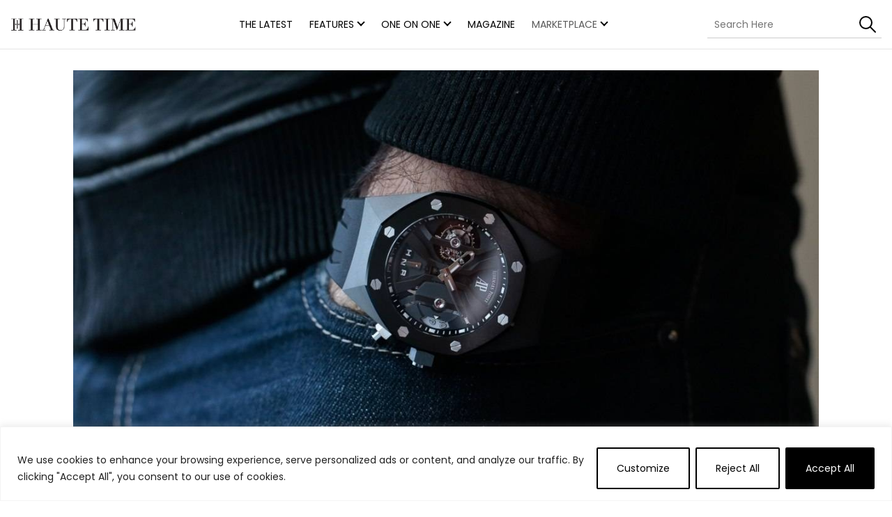

--- FILE ---
content_type: text/html; charset=UTF-8
request_url: https://www.hautetime.com/hands-on-with-the-royal-oak-concept-gmt-tourbillon/
body_size: 24623
content:
<!DOCTYPE html>

<html class="no-js" lang="en-US">

	<head>

		<meta charset="UTF-8">
		<meta name="viewport" content="width=device-width, initial-scale=1.0" >

		<link rel="profile" href="https://gmpg.org/xfn/11">
		<link rel="preconnect" href="https://fonts.googleapis.com">
        <link rel="preconnect" href="https://fonts.gstatic.com" crossorigin>
        


		
		
		<style>
        .rtp-select-market, .rtp-markets-links { display: none; }
        </style>
        <script type='text/javascript'>
        /*(function() {
        var useSSL = 'https:' == document.location.protocol;
        var src = (useSSL ? 'https:' : 'http:') + '//www.googletagservices.com/tag/js/gpt.js';
        document.write('<scr' + 'ipt src="' + src + '"></scr' + 'ipt>');
        })();*/
        (function () {
    var gads = document.createElement('script');
    gads.async = true;
    gads.type = 'text/javascript';
    var useSSL = 'https:' === document.location.protocol;
    gads.src = (useSSL ? 'https:' : 'http:') +
        '//www.googletagservices.com/tag/js/gpt.js';
    var node = document.getElementsByTagName('script')[0];
    node.parentNode.insertBefore(gads, node);
}());
        </script>
        
        <meta name='robots' content='index, follow, max-image-preview:large, max-snippet:-1, max-video-preview:-1' />
	<style>img:is([sizes="auto" i], [sizes^="auto," i]) { contain-intrinsic-size: 3000px 1500px }</style>
	
	<!-- This site is optimized with the Yoast SEO plugin v23.3 - https://yoast.com/wordpress/plugins/seo/ -->
	<title>Hands-On With The Royal Oak Concept GMT Tourbillon</title><link rel="preload" data-rocket-preload as="style" href="https://fonts.googleapis.com/css2?family=Cormorant+Garamond:ital,wght@0,700;1,700&#038;family=Poppins:wght@400;600&#038;family=Rubik:wght@400;600&#038;display=swap" /><link rel="stylesheet" href="https://fonts.googleapis.com/css2?family=Cormorant+Garamond:ital,wght@0,700;1,700&#038;family=Poppins:wght@400;600&#038;family=Rubik:wght@400;600&#038;display=swap" media="print" onload="this.media='all'" /><noscript><link rel="stylesheet" href="https://fonts.googleapis.com/css2?family=Cormorant+Garamond:ital,wght@0,700;1,700&#038;family=Poppins:wght@400;600&#038;family=Rubik:wght@400;600&#038;display=swap" /></noscript>
	<meta name="description" content="The Royal Oak Concept GMT Tourbillon is “l’enfant terrible” of Audemars Piguet, and sits perfectly on the wrist of rebellious collectors..." />
	<link rel="canonical" href="https://www.hautetime.com/hands-on-with-the-royal-oak-concept-gmt-tourbillon/" />
	<meta property="og:locale" content="en_US" />
	<meta property="og:type" content="article" />
	<meta property="og:title" content="Hands-On With The Royal Oak Concept GMT Tourbillon" />
	<meta property="og:description" content="The Royal Oak Concept GMT Tourbillon is “l’enfant terrible” of Audemars Piguet, and sits perfectly on the wrist of rebellious collectors..." />
	<meta property="og:url" content="https://www.hautetime.com/hands-on-with-the-royal-oak-concept-gmt-tourbillon/" />
	<meta property="og:site_name" content="Haute Time" />
	<meta property="article:publisher" content="https://www.facebook.com/Hautetime" />
	<meta property="article:published_time" content="2014-11-18T13:00:21+00:00" />
	<meta property="article:modified_time" content="2014-11-18T16:08:29+00:00" />
	<meta property="og:image" content="https://hautetime.s3.us-west-1.amazonaws.com/wp-content/uploads/2014/11/26125230/AP_finals-16.jpg" />
	<meta property="og:image:width" content="1200" />
	<meta property="og:image:height" content="749" />
	<meta property="og:image:type" content="image/jpeg" />
	<meta name="author" content="Arthur Touchot" />
	<meta name="twitter:card" content="summary_large_image" />
	<meta name="twitter:creator" content="@hautetime" />
	<meta name="twitter:site" content="@hautetime" />
	<meta name="twitter:label1" content="Written by" />
	<meta name="twitter:data1" content="Arthur Touchot" />
	<meta name="twitter:label2" content="Est. reading time" />
	<meta name="twitter:data2" content="2 minutes" />
	<script type="application/ld+json" class="yoast-schema-graph">{"@context":"https://schema.org","@graph":[{"@type":"WebPage","@id":"https://www.hautetime.com/hands-on-with-the-royal-oak-concept-gmt-tourbillon/","url":"https://www.hautetime.com/hands-on-with-the-royal-oak-concept-gmt-tourbillon/","name":"Hands-On With The Royal Oak Concept GMT Tourbillon","isPartOf":{"@id":"https://www.hautetime.com/#website"},"primaryImageOfPage":{"@id":"https://www.hautetime.com/hands-on-with-the-royal-oak-concept-gmt-tourbillon/#primaryimage"},"image":{"@id":"https://www.hautetime.com/hands-on-with-the-royal-oak-concept-gmt-tourbillon/#primaryimage"},"thumbnailUrl":"https://hautetime.s3.us-west-1.amazonaws.com/wp-content/uploads/2014/11/26125230/AP_finals-16.jpg","datePublished":"2014-11-18T13:00:21+00:00","dateModified":"2014-11-18T16:08:29+00:00","author":{"@id":"https://www.hautetime.com/#/schema/person/969923226cdf49e74eeff4a53eb85f4a"},"description":"The Royal Oak Concept GMT Tourbillon is “l’enfant terrible” of Audemars Piguet, and sits perfectly on the wrist of rebellious collectors...","breadcrumb":{"@id":"https://www.hautetime.com/hands-on-with-the-royal-oak-concept-gmt-tourbillon/#breadcrumb"},"inLanguage":"en-US","potentialAction":[{"@type":"ReadAction","target":["https://www.hautetime.com/hands-on-with-the-royal-oak-concept-gmt-tourbillon/"]}]},{"@type":"ImageObject","inLanguage":"en-US","@id":"https://www.hautetime.com/hands-on-with-the-royal-oak-concept-gmt-tourbillon/#primaryimage","url":"https://hautetime.s3.us-west-1.amazonaws.com/wp-content/uploads/2014/11/26125230/AP_finals-16.jpg","contentUrl":"https://hautetime.s3.us-west-1.amazonaws.com/wp-content/uploads/2014/11/26125230/AP_finals-16.jpg","width":1200,"height":749},{"@type":"BreadcrumbList","@id":"https://www.hautetime.com/hands-on-with-the-royal-oak-concept-gmt-tourbillon/#breadcrumb","itemListElement":[{"@type":"ListItem","position":1,"name":"Home","item":"https://www.hautetime.com/"},{"@type":"ListItem","position":2,"name":"Hands-On With The Audemars Piguet Royal Oak Concept GMT Tourbillon"}]},{"@type":"WebSite","@id":"https://www.hautetime.com/#website","url":"https://www.hautetime.com/","name":"Haute Time","description":"Haute Time is a Top Luxury Watch Brands news site.  Find Cartier, Patek Philippe, Richard Mille, Hublot, Breguet &amp; Piaget and more. The #1 online resource for luxury watches.","potentialAction":[{"@type":"SearchAction","target":{"@type":"EntryPoint","urlTemplate":"https://www.hautetime.com/?s={search_term_string}"},"query-input":"required name=search_term_string"}],"inLanguage":"en-US"},{"@type":"Person","@id":"https://www.hautetime.com/#/schema/person/969923226cdf49e74eeff4a53eb85f4a","name":"Arthur Touchot","url":"https://www.hautetime.com/author/arthur-touchot/"}]}</script>
	<!-- / Yoast SEO plugin. -->


<link href='https://fonts.gstatic.com' crossorigin rel='preconnect' />
<link rel="alternate" type="application/rss+xml" title="Haute Time &raquo; Feed" href="https://www.hautetime.com/feed/" />
<link rel="alternate" type="application/rss+xml" title="Haute Time &raquo; Comments Feed" href="https://www.hautetime.com/comments/feed/" />
<style id='wp-emoji-styles-inline-css'>

	img.wp-smiley, img.emoji {
		display: inline !important;
		border: none !important;
		box-shadow: none !important;
		height: 1em !important;
		width: 1em !important;
		margin: 0 0.07em !important;
		vertical-align: -0.1em !important;
		background: none !important;
		padding: 0 !important;
	}
</style>
<link rel='stylesheet' id='wp-block-library-css' href='https://www.hautetime.com/wp-includes/css/dist/block-library/style.min.css?ver=6.7.4' media='all' />
<style id='classic-theme-styles-inline-css'>
/*! This file is auto-generated */
.wp-block-button__link{color:#fff;background-color:#32373c;border-radius:9999px;box-shadow:none;text-decoration:none;padding:calc(.667em + 2px) calc(1.333em + 2px);font-size:1.125em}.wp-block-file__button{background:#32373c;color:#fff;text-decoration:none}
</style>
<style id='global-styles-inline-css'>
:root{--wp--preset--aspect-ratio--square: 1;--wp--preset--aspect-ratio--4-3: 4/3;--wp--preset--aspect-ratio--3-4: 3/4;--wp--preset--aspect-ratio--3-2: 3/2;--wp--preset--aspect-ratio--2-3: 2/3;--wp--preset--aspect-ratio--16-9: 16/9;--wp--preset--aspect-ratio--9-16: 9/16;--wp--preset--color--black: #000000;--wp--preset--color--cyan-bluish-gray: #abb8c3;--wp--preset--color--white: #ffffff;--wp--preset--color--pale-pink: #f78da7;--wp--preset--color--vivid-red: #cf2e2e;--wp--preset--color--luminous-vivid-orange: #ff6900;--wp--preset--color--luminous-vivid-amber: #fcb900;--wp--preset--color--light-green-cyan: #7bdcb5;--wp--preset--color--vivid-green-cyan: #00d084;--wp--preset--color--pale-cyan-blue: #8ed1fc;--wp--preset--color--vivid-cyan-blue: #0693e3;--wp--preset--color--vivid-purple: #9b51e0;--wp--preset--color--accent: #000000;--wp--preset--color--primary: #000000;--wp--preset--color--secondary: #6d6d6d;--wp--preset--color--subtle-background: #dcd7ca;--wp--preset--color--background: #f5efe0;--wp--preset--gradient--vivid-cyan-blue-to-vivid-purple: linear-gradient(135deg,rgba(6,147,227,1) 0%,rgb(155,81,224) 100%);--wp--preset--gradient--light-green-cyan-to-vivid-green-cyan: linear-gradient(135deg,rgb(122,220,180) 0%,rgb(0,208,130) 100%);--wp--preset--gradient--luminous-vivid-amber-to-luminous-vivid-orange: linear-gradient(135deg,rgba(252,185,0,1) 0%,rgba(255,105,0,1) 100%);--wp--preset--gradient--luminous-vivid-orange-to-vivid-red: linear-gradient(135deg,rgba(255,105,0,1) 0%,rgb(207,46,46) 100%);--wp--preset--gradient--very-light-gray-to-cyan-bluish-gray: linear-gradient(135deg,rgb(238,238,238) 0%,rgb(169,184,195) 100%);--wp--preset--gradient--cool-to-warm-spectrum: linear-gradient(135deg,rgb(74,234,220) 0%,rgb(151,120,209) 20%,rgb(207,42,186) 40%,rgb(238,44,130) 60%,rgb(251,105,98) 80%,rgb(254,248,76) 100%);--wp--preset--gradient--blush-light-purple: linear-gradient(135deg,rgb(255,206,236) 0%,rgb(152,150,240) 100%);--wp--preset--gradient--blush-bordeaux: linear-gradient(135deg,rgb(254,205,165) 0%,rgb(254,45,45) 50%,rgb(107,0,62) 100%);--wp--preset--gradient--luminous-dusk: linear-gradient(135deg,rgb(255,203,112) 0%,rgb(199,81,192) 50%,rgb(65,88,208) 100%);--wp--preset--gradient--pale-ocean: linear-gradient(135deg,rgb(255,245,203) 0%,rgb(182,227,212) 50%,rgb(51,167,181) 100%);--wp--preset--gradient--electric-grass: linear-gradient(135deg,rgb(202,248,128) 0%,rgb(113,206,126) 100%);--wp--preset--gradient--midnight: linear-gradient(135deg,rgb(2,3,129) 0%,rgb(40,116,252) 100%);--wp--preset--font-size--small: 18px;--wp--preset--font-size--medium: 20px;--wp--preset--font-size--large: 26.25px;--wp--preset--font-size--x-large: 42px;--wp--preset--font-size--normal: 21px;--wp--preset--font-size--larger: 32px;--wp--preset--spacing--20: 0.44rem;--wp--preset--spacing--30: 0.67rem;--wp--preset--spacing--40: 1rem;--wp--preset--spacing--50: 1.5rem;--wp--preset--spacing--60: 2.25rem;--wp--preset--spacing--70: 3.38rem;--wp--preset--spacing--80: 5.06rem;--wp--preset--shadow--natural: 6px 6px 9px rgba(0, 0, 0, 0.2);--wp--preset--shadow--deep: 12px 12px 50px rgba(0, 0, 0, 0.4);--wp--preset--shadow--sharp: 6px 6px 0px rgba(0, 0, 0, 0.2);--wp--preset--shadow--outlined: 6px 6px 0px -3px rgba(255, 255, 255, 1), 6px 6px rgba(0, 0, 0, 1);--wp--preset--shadow--crisp: 6px 6px 0px rgba(0, 0, 0, 1);}:where(.is-layout-flex){gap: 0.5em;}:where(.is-layout-grid){gap: 0.5em;}body .is-layout-flex{display: flex;}.is-layout-flex{flex-wrap: wrap;align-items: center;}.is-layout-flex > :is(*, div){margin: 0;}body .is-layout-grid{display: grid;}.is-layout-grid > :is(*, div){margin: 0;}:where(.wp-block-columns.is-layout-flex){gap: 2em;}:where(.wp-block-columns.is-layout-grid){gap: 2em;}:where(.wp-block-post-template.is-layout-flex){gap: 1.25em;}:where(.wp-block-post-template.is-layout-grid){gap: 1.25em;}.has-black-color{color: var(--wp--preset--color--black) !important;}.has-cyan-bluish-gray-color{color: var(--wp--preset--color--cyan-bluish-gray) !important;}.has-white-color{color: var(--wp--preset--color--white) !important;}.has-pale-pink-color{color: var(--wp--preset--color--pale-pink) !important;}.has-vivid-red-color{color: var(--wp--preset--color--vivid-red) !important;}.has-luminous-vivid-orange-color{color: var(--wp--preset--color--luminous-vivid-orange) !important;}.has-luminous-vivid-amber-color{color: var(--wp--preset--color--luminous-vivid-amber) !important;}.has-light-green-cyan-color{color: var(--wp--preset--color--light-green-cyan) !important;}.has-vivid-green-cyan-color{color: var(--wp--preset--color--vivid-green-cyan) !important;}.has-pale-cyan-blue-color{color: var(--wp--preset--color--pale-cyan-blue) !important;}.has-vivid-cyan-blue-color{color: var(--wp--preset--color--vivid-cyan-blue) !important;}.has-vivid-purple-color{color: var(--wp--preset--color--vivid-purple) !important;}.has-black-background-color{background-color: var(--wp--preset--color--black) !important;}.has-cyan-bluish-gray-background-color{background-color: var(--wp--preset--color--cyan-bluish-gray) !important;}.has-white-background-color{background-color: var(--wp--preset--color--white) !important;}.has-pale-pink-background-color{background-color: var(--wp--preset--color--pale-pink) !important;}.has-vivid-red-background-color{background-color: var(--wp--preset--color--vivid-red) !important;}.has-luminous-vivid-orange-background-color{background-color: var(--wp--preset--color--luminous-vivid-orange) !important;}.has-luminous-vivid-amber-background-color{background-color: var(--wp--preset--color--luminous-vivid-amber) !important;}.has-light-green-cyan-background-color{background-color: var(--wp--preset--color--light-green-cyan) !important;}.has-vivid-green-cyan-background-color{background-color: var(--wp--preset--color--vivid-green-cyan) !important;}.has-pale-cyan-blue-background-color{background-color: var(--wp--preset--color--pale-cyan-blue) !important;}.has-vivid-cyan-blue-background-color{background-color: var(--wp--preset--color--vivid-cyan-blue) !important;}.has-vivid-purple-background-color{background-color: var(--wp--preset--color--vivid-purple) !important;}.has-black-border-color{border-color: var(--wp--preset--color--black) !important;}.has-cyan-bluish-gray-border-color{border-color: var(--wp--preset--color--cyan-bluish-gray) !important;}.has-white-border-color{border-color: var(--wp--preset--color--white) !important;}.has-pale-pink-border-color{border-color: var(--wp--preset--color--pale-pink) !important;}.has-vivid-red-border-color{border-color: var(--wp--preset--color--vivid-red) !important;}.has-luminous-vivid-orange-border-color{border-color: var(--wp--preset--color--luminous-vivid-orange) !important;}.has-luminous-vivid-amber-border-color{border-color: var(--wp--preset--color--luminous-vivid-amber) !important;}.has-light-green-cyan-border-color{border-color: var(--wp--preset--color--light-green-cyan) !important;}.has-vivid-green-cyan-border-color{border-color: var(--wp--preset--color--vivid-green-cyan) !important;}.has-pale-cyan-blue-border-color{border-color: var(--wp--preset--color--pale-cyan-blue) !important;}.has-vivid-cyan-blue-border-color{border-color: var(--wp--preset--color--vivid-cyan-blue) !important;}.has-vivid-purple-border-color{border-color: var(--wp--preset--color--vivid-purple) !important;}.has-vivid-cyan-blue-to-vivid-purple-gradient-background{background: var(--wp--preset--gradient--vivid-cyan-blue-to-vivid-purple) !important;}.has-light-green-cyan-to-vivid-green-cyan-gradient-background{background: var(--wp--preset--gradient--light-green-cyan-to-vivid-green-cyan) !important;}.has-luminous-vivid-amber-to-luminous-vivid-orange-gradient-background{background: var(--wp--preset--gradient--luminous-vivid-amber-to-luminous-vivid-orange) !important;}.has-luminous-vivid-orange-to-vivid-red-gradient-background{background: var(--wp--preset--gradient--luminous-vivid-orange-to-vivid-red) !important;}.has-very-light-gray-to-cyan-bluish-gray-gradient-background{background: var(--wp--preset--gradient--very-light-gray-to-cyan-bluish-gray) !important;}.has-cool-to-warm-spectrum-gradient-background{background: var(--wp--preset--gradient--cool-to-warm-spectrum) !important;}.has-blush-light-purple-gradient-background{background: var(--wp--preset--gradient--blush-light-purple) !important;}.has-blush-bordeaux-gradient-background{background: var(--wp--preset--gradient--blush-bordeaux) !important;}.has-luminous-dusk-gradient-background{background: var(--wp--preset--gradient--luminous-dusk) !important;}.has-pale-ocean-gradient-background{background: var(--wp--preset--gradient--pale-ocean) !important;}.has-electric-grass-gradient-background{background: var(--wp--preset--gradient--electric-grass) !important;}.has-midnight-gradient-background{background: var(--wp--preset--gradient--midnight) !important;}.has-small-font-size{font-size: var(--wp--preset--font-size--small) !important;}.has-medium-font-size{font-size: var(--wp--preset--font-size--medium) !important;}.has-large-font-size{font-size: var(--wp--preset--font-size--large) !important;}.has-x-large-font-size{font-size: var(--wp--preset--font-size--x-large) !important;}
:where(.wp-block-post-template.is-layout-flex){gap: 1.25em;}:where(.wp-block-post-template.is-layout-grid){gap: 1.25em;}
:where(.wp-block-columns.is-layout-flex){gap: 2em;}:where(.wp-block-columns.is-layout-grid){gap: 2em;}
:root :where(.wp-block-pullquote){font-size: 1.5em;line-height: 1.6;}
</style>
<link rel='stylesheet' id='rtsocial-styleSheet-css' href='https://www.hautetime.com/wp-content/plugins/rtsocial/styles/style.css?ver=1708602423' media='all' />
<link rel='stylesheet' id='twentytwenty-style-css' href='https://www.hautetime.com/wp-content/themes/hautetime/style.css?ver=2.2' media='all' />
<style id='twentytwenty-style-inline-css'>
.color-accent,.color-accent-hover:hover,.color-accent-hover:focus,:root .has-accent-color,.has-drop-cap:not(:focus):first-letter,.wp-block-button.is-style-outline,a { color: #000000; }blockquote,.border-color-accent,.border-color-accent-hover:hover,.border-color-accent-hover:focus { border-color: #000000; }button,.button,.faux-button,.wp-block-button__link,.wp-block-file .wp-block-file__button,input[type="button"],input[type="reset"],input[type="submit"],.bg-accent,.bg-accent-hover:hover,.bg-accent-hover:focus,:root .has-accent-background-color,.comment-reply-link { background-color: #000000; }.fill-children-accent,.fill-children-accent * { fill: #000000; }body,.entry-title a,:root .has-primary-color { color: #000000; }:root .has-primary-background-color { background-color: #000000; }cite,figcaption,.wp-caption-text,.post-meta,.entry-content .wp-block-archives li,.entry-content .wp-block-categories li,.entry-content .wp-block-latest-posts li,.wp-block-latest-comments__comment-date,.wp-block-latest-posts__post-date,.wp-block-embed figcaption,.wp-block-image figcaption,.wp-block-pullquote cite,.comment-metadata,.comment-respond .comment-notes,.comment-respond .logged-in-as,.pagination .dots,.entry-content hr:not(.has-background),hr.styled-separator,:root .has-secondary-color { color: #6d6d6d; }:root .has-secondary-background-color { background-color: #6d6d6d; }pre,fieldset,input,textarea,table,table *,hr { border-color: #dcd7ca; }caption,code,code,kbd,samp,.wp-block-table.is-style-stripes tbody tr:nth-child(odd),:root .has-subtle-background-background-color { background-color: #dcd7ca; }.wp-block-table.is-style-stripes { border-bottom-color: #dcd7ca; }.wp-block-latest-posts.is-grid li { border-top-color: #dcd7ca; }:root .has-subtle-background-color { color: #dcd7ca; }body:not(.overlay-header) .primary-menu > li > a,body:not(.overlay-header) .primary-menu > li > .icon,.modal-menu a,.footer-menu a, .footer-widgets a,#site-footer .wp-block-button.is-style-outline,.wp-block-pullquote:before,.singular:not(.overlay-header) .entry-header a,.archive-header a,.header-footer-group .color-accent,.header-footer-group .color-accent-hover:hover { color: #000000; }.social-icons a,#site-footer button:not(.toggle),#site-footer .button,#site-footer .faux-button,#site-footer .wp-block-button__link,#site-footer .wp-block-file__button,#site-footer input[type="button"],#site-footer input[type="reset"],#site-footer input[type="submit"] { background-color: #000000; }.header-footer-group,body:not(.overlay-header) #site-header .toggle,.menu-modal .toggle { color: #000000; }body:not(.overlay-header) .primary-menu ul { background-color: #000000; }body:not(.overlay-header) .primary-menu > li > ul:after { border-bottom-color: #000000; }body:not(.overlay-header) .primary-menu ul ul:after { border-left-color: #000000; }.site-description,body:not(.overlay-header) .toggle-inner .toggle-text,.widget .post-date,.widget .rss-date,.widget_archive li,.widget_categories li,.widget cite,.widget_pages li,.widget_meta li,.widget_nav_menu li,.powered-by-wordpress,.to-the-top,.singular .entry-header .post-meta,.singular:not(.overlay-header) .entry-header .post-meta a { color: #6d6d6d; }.header-footer-group pre,.header-footer-group fieldset,.header-footer-group input,.header-footer-group textarea,.header-footer-group table,.header-footer-group table *,.footer-nav-widgets-wrapper,#site-footer,.menu-modal nav *,.footer-widgets-outer-wrapper,.footer-top { border-color: #dcd7ca; }.header-footer-group table caption,body:not(.overlay-header) .header-inner .toggle-wrapper::before { background-color: #dcd7ca; }
</style>
<link rel='stylesheet' id='twentytwenty-plugin-style-css' href='https://www.hautetime.com/wp-content/themes/hautetime/assets/css/plugins.css?ver=2.2' media='' />
<link rel='stylesheet' id='twentytwenty-hautetime-style-css' href='https://www.hautetime.com/wp-content/themes/hautetime/assets/fontello/css/haute-time.css?ver=2.2' media='' />
<link rel='stylesheet' id='twentytwenty-custom-style-css' href='https://www.hautetime.com/wp-content/themes/hautetime/assets/css/style.css?ver=1.64.0' media='' />
<link rel='stylesheet' id='newsletter-css' href='https://www.hautetime.com/wp-content/plugins/newsletter/style.css?ver=8.4.8' media='all' />
<script id="cookie-law-info-js-extra">
var _ckyConfig = {"_ipData":[],"_assetsURL":"https:\/\/www.hautetime.com\/wp-content\/plugins\/cookie-law-info\/lite\/frontend\/images\/","_publicURL":"https:\/\/www.hautetime.com","_expiry":"365","_categories":[{"name":"Necessary","slug":"necessary","isNecessary":true,"ccpaDoNotSell":true,"cookies":[],"active":true,"defaultConsent":{"gdpr":true,"ccpa":true}},{"name":"Functional","slug":"functional","isNecessary":false,"ccpaDoNotSell":true,"cookies":[],"active":true,"defaultConsent":{"gdpr":false,"ccpa":false}},{"name":"Analytics","slug":"analytics","isNecessary":false,"ccpaDoNotSell":true,"cookies":[],"active":true,"defaultConsent":{"gdpr":false,"ccpa":false}},{"name":"Performance","slug":"performance","isNecessary":false,"ccpaDoNotSell":true,"cookies":[],"active":true,"defaultConsent":{"gdpr":false,"ccpa":false}},{"name":"Advertisement","slug":"advertisement","isNecessary":false,"ccpaDoNotSell":true,"cookies":[],"active":true,"defaultConsent":{"gdpr":false,"ccpa":false}}],"_activeLaw":"gdpr","_rootDomain":"","_block":"1","_showBanner":"1","_bannerConfig":{"settings":{"type":"banner","preferenceCenterType":"popup","position":"bottom","applicableLaw":"gdpr"},"behaviours":{"reloadBannerOnAccept":false,"loadAnalyticsByDefault":false,"animations":{"onLoad":"animate","onHide":"sticky"}},"config":{"revisitConsent":{"status":true,"tag":"revisit-consent","position":"bottom-left","meta":{"url":"#"},"styles":{"background-color":"#000"},"elements":{"title":{"type":"text","tag":"revisit-consent-title","status":true,"styles":{"color":"#0056a7"}}}},"preferenceCenter":{"toggle":{"status":true,"tag":"detail-category-toggle","type":"toggle","states":{"active":{"styles":{"background-color":"#1863DC"}},"inactive":{"styles":{"background-color":"#D0D5D2"}}}}},"categoryPreview":{"status":false,"toggle":{"status":true,"tag":"detail-category-preview-toggle","type":"toggle","states":{"active":{"styles":{"background-color":"#1863DC"}},"inactive":{"styles":{"background-color":"#D0D5D2"}}}}},"videoPlaceholder":{"status":true,"styles":{"background-color":"#000000","border-color":"#000000cc","color":"#ffffff"}},"readMore":{"status":false,"tag":"readmore-button","type":"link","meta":{"noFollow":true,"newTab":true},"styles":{"color":"#1863DC","background-color":"transparent","border-color":"transparent"}},"auditTable":{"status":true},"optOption":{"status":true,"toggle":{"status":true,"tag":"optout-option-toggle","type":"toggle","states":{"active":{"styles":{"background-color":"#1863dc"}},"inactive":{"styles":{"background-color":"#FFFFFF"}}}}}}},"_version":"3.2.6","_logConsent":"1","_tags":[{"tag":"accept-button","styles":{"color":"#FFFFFF","background-color":"#000000","border-color":"#000000"}},{"tag":"reject-button","styles":{"color":"#000000","background-color":"transparent","border-color":"#000000"}},{"tag":"settings-button","styles":{"color":"#000","background-color":"transparent","border-color":"#000"}},{"tag":"readmore-button","styles":{"color":"#1863DC","background-color":"transparent","border-color":"transparent"}},{"tag":"donotsell-button","styles":{"color":"#1863DC","background-color":"transparent","border-color":"transparent"}},{"tag":"accept-button","styles":{"color":"#FFFFFF","background-color":"#000000","border-color":"#000000"}},{"tag":"revisit-consent","styles":{"background-color":"#000"}}],"_shortCodes":[{"key":"cky_readmore","content":"<a href=\"#\" class=\"cky-policy\" aria-label=\"Read More\" target=\"_blank\" rel=\"noopener\" data-cky-tag=\"readmore-button\">Read More<\/a>","tag":"readmore-button","status":false,"attributes":{"rel":"nofollow","target":"_blank"}},{"key":"cky_show_desc","content":"<button class=\"cky-show-desc-btn\" data-cky-tag=\"show-desc-button\" aria-label=\"Show more\">Show more<\/button>","tag":"show-desc-button","status":true,"attributes":[]},{"key":"cky_hide_desc","content":"<button class=\"cky-show-desc-btn\" data-cky-tag=\"hide-desc-button\" aria-label=\"Show less\">Show less<\/button>","tag":"hide-desc-button","status":true,"attributes":[]},{"key":"cky_category_toggle_label","content":"[cky_{{status}}_category_label] [cky_preference_{{category_slug}}_title]","tag":"","status":true,"attributes":[]},{"key":"cky_enable_category_label","content":"Enable","tag":"","status":true,"attributes":[]},{"key":"cky_disable_category_label","content":"Disable","tag":"","status":true,"attributes":[]},{"key":"cky_video_placeholder","content":"<div class=\"video-placeholder-normal\" data-cky-tag=\"video-placeholder\" id=\"[UNIQUEID]\"><p class=\"video-placeholder-text-normal\" data-cky-tag=\"placeholder-title\">Please accept the cookie consent<\/p><\/div>","tag":"","status":true,"attributes":[]},{"key":"cky_enable_optout_label","content":"Enable","tag":"","status":true,"attributes":[]},{"key":"cky_disable_optout_label","content":"Disable","tag":"","status":true,"attributes":[]},{"key":"cky_optout_toggle_label","content":"[cky_{{status}}_optout_label] [cky_optout_option_title]","tag":"","status":true,"attributes":[]},{"key":"cky_optout_option_title","content":"Do Not Sell or Share My Personal Information","tag":"","status":true,"attributes":[]},{"key":"cky_optout_close_label","content":"Close","tag":"","status":true,"attributes":[]}],"_rtl":"","_language":"en","_providersToBlock":[]};
var _ckyStyles = {"css":".cky-overlay{background: #000000; opacity: 0.4; position: fixed; top: 0; left: 0; width: 100%; height: 100%; z-index: 99999999;}.cky-hide{display: none;}.cky-btn-revisit-wrapper{display: flex; align-items: center; justify-content: center; background: #0056a7; width: 45px; height: 45px; border-radius: 50%; position: fixed; z-index: 999999; cursor: pointer;}.cky-revisit-bottom-left{bottom: 15px; left: 15px;}.cky-revisit-bottom-right{bottom: 15px; right: 15px;}.cky-btn-revisit-wrapper .cky-btn-revisit{display: flex; align-items: center; justify-content: center; background: none; border: none; cursor: pointer; position: relative; margin: 0; padding: 0;}.cky-btn-revisit-wrapper .cky-btn-revisit img{max-width: fit-content; margin: 0; height: 30px; width: 30px;}.cky-revisit-bottom-left:hover::before{content: attr(data-tooltip); position: absolute; background: #4e4b66; color: #ffffff; left: calc(100% + 7px); font-size: 12px; line-height: 16px; width: max-content; padding: 4px 8px; border-radius: 4px;}.cky-revisit-bottom-left:hover::after{position: absolute; content: \"\"; border: 5px solid transparent; left: calc(100% + 2px); border-left-width: 0; border-right-color: #4e4b66;}.cky-revisit-bottom-right:hover::before{content: attr(data-tooltip); position: absolute; background: #4e4b66; color: #ffffff; right: calc(100% + 7px); font-size: 12px; line-height: 16px; width: max-content; padding: 4px 8px; border-radius: 4px;}.cky-revisit-bottom-right:hover::after{position: absolute; content: \"\"; border: 5px solid transparent; right: calc(100% + 2px); border-right-width: 0; border-left-color: #4e4b66;}.cky-revisit-hide{display: none;}.cky-consent-container{position: fixed; width: 100%; box-sizing: border-box; z-index: 9999999;}.cky-consent-container .cky-consent-bar{background: #ffffff; border: 1px solid; padding: 16.5px 24px; box-shadow: 0 -1px 10px 0 #acabab4d;}.cky-banner-bottom{bottom: 0; left: 0;}.cky-banner-top{top: 0; left: 0;}.cky-custom-brand-logo-wrapper .cky-custom-brand-logo{width: 100px; height: auto; margin: 0 0 12px 0;}.cky-notice .cky-title{color: #212121; font-weight: 700; font-size: 18px; line-height: 24px; margin: 0 0 12px 0;}.cky-notice-group{display: flex; justify-content: space-between; align-items: center; font-size: 14px; line-height: 24px; font-weight: 400;}.cky-notice-des *,.cky-preference-content-wrapper *,.cky-accordion-header-des *,.cky-gpc-wrapper .cky-gpc-desc *{font-size: 14px;}.cky-notice-des{color: #212121; font-size: 14px; line-height: 24px; font-weight: 400;}.cky-notice-des img{height: 25px; width: 25px;}.cky-consent-bar .cky-notice-des p,.cky-gpc-wrapper .cky-gpc-desc p,.cky-preference-body-wrapper .cky-preference-content-wrapper p,.cky-accordion-header-wrapper .cky-accordion-header-des p,.cky-cookie-des-table li div:last-child p{color: inherit; margin-top: 0; overflow-wrap: break-word;}.cky-notice-des P:last-child,.cky-preference-content-wrapper p:last-child,.cky-cookie-des-table li div:last-child p:last-child,.cky-gpc-wrapper .cky-gpc-desc p:last-child{margin-bottom: 0;}.cky-notice-des a.cky-policy,.cky-notice-des button.cky-policy{font-size: 14px; color: #1863dc; white-space: nowrap; cursor: pointer; background: transparent; border: 1px solid; text-decoration: underline;}.cky-notice-des button.cky-policy{padding: 0;}.cky-notice-des a.cky-policy:focus-visible,.cky-notice-des button.cky-policy:focus-visible,.cky-preference-content-wrapper .cky-show-desc-btn:focus-visible,.cky-accordion-header .cky-accordion-btn:focus-visible,.cky-preference-header .cky-btn-close:focus-visible,.cky-switch input[type=\"checkbox\"]:focus-visible,.cky-footer-wrapper a:focus-visible,.cky-btn:focus-visible{outline: 2px solid #1863dc; outline-offset: 2px;}.cky-btn:focus:not(:focus-visible),.cky-accordion-header .cky-accordion-btn:focus:not(:focus-visible),.cky-preference-content-wrapper .cky-show-desc-btn:focus:not(:focus-visible),.cky-btn-revisit-wrapper .cky-btn-revisit:focus:not(:focus-visible),.cky-preference-header .cky-btn-close:focus:not(:focus-visible),.cky-consent-bar .cky-banner-btn-close:focus:not(:focus-visible){outline: 0;}button.cky-show-desc-btn:not(:hover):not(:active){color: #1863dc; background: transparent;}button.cky-accordion-btn:not(:hover):not(:active),button.cky-banner-btn-close:not(:hover):not(:active),button.cky-btn-close:not(:hover):not(:active),button.cky-btn-revisit:not(:hover):not(:active){background: transparent;}.cky-consent-bar button:hover,.cky-modal.cky-modal-open button:hover,.cky-consent-bar button:focus,.cky-modal.cky-modal-open button:focus{text-decoration: none;}.cky-notice-btn-wrapper{display: flex; justify-content: center; align-items: center; margin-left: 15px;}.cky-notice-btn-wrapper .cky-btn{text-shadow: none; box-shadow: none;}.cky-btn{font-size: 14px; font-family: inherit; line-height: 24px; padding: 8px 27px; font-weight: 500; margin: 0 8px 0 0; border-radius: 2px; white-space: nowrap; cursor: pointer; text-align: center; text-transform: none; min-height: 0;}.cky-btn:hover{opacity: 0.8;}.cky-btn-customize{color: #1863dc; background: transparent; border: 2px solid #1863dc;}.cky-btn-reject{color: #1863dc; background: transparent; border: 2px solid #1863dc;}.cky-btn-accept{background: #1863dc; color: #ffffff; border: 2px solid #1863dc;}.cky-btn:last-child{margin-right: 0;}@media (max-width: 768px){.cky-notice-group{display: block;}.cky-notice-btn-wrapper{margin-left: 0;}.cky-notice-btn-wrapper .cky-btn{flex: auto; max-width: 100%; margin-top: 10px; white-space: unset;}}@media (max-width: 576px){.cky-notice-btn-wrapper{flex-direction: column;}.cky-custom-brand-logo-wrapper, .cky-notice .cky-title, .cky-notice-des, .cky-notice-btn-wrapper{padding: 0 28px;}.cky-consent-container .cky-consent-bar{padding: 16.5px 0;}.cky-notice-des{max-height: 40vh; overflow-y: scroll;}.cky-notice-btn-wrapper .cky-btn{width: 100%; padding: 8px; margin-right: 0;}.cky-notice-btn-wrapper .cky-btn-accept{order: 1;}.cky-notice-btn-wrapper .cky-btn-reject{order: 3;}.cky-notice-btn-wrapper .cky-btn-customize{order: 2;}}@media (max-width: 425px){.cky-custom-brand-logo-wrapper, .cky-notice .cky-title, .cky-notice-des, .cky-notice-btn-wrapper{padding: 0 24px;}.cky-notice-btn-wrapper{flex-direction: column;}.cky-btn{width: 100%; margin: 10px 0 0 0;}.cky-notice-btn-wrapper .cky-btn-customize{order: 2;}.cky-notice-btn-wrapper .cky-btn-reject{order: 3;}.cky-notice-btn-wrapper .cky-btn-accept{order: 1; margin-top: 16px;}}@media (max-width: 352px){.cky-notice .cky-title{font-size: 16px;}.cky-notice-des *{font-size: 12px;}.cky-notice-des, .cky-btn{font-size: 12px;}}.cky-modal.cky-modal-open{display: flex; visibility: visible; -webkit-transform: translate(-50%, -50%); -moz-transform: translate(-50%, -50%); -ms-transform: translate(-50%, -50%); -o-transform: translate(-50%, -50%); transform: translate(-50%, -50%); top: 50%; left: 50%; transition: all 1s ease;}.cky-modal{box-shadow: 0 32px 68px rgba(0, 0, 0, 0.3); margin: 0 auto; position: fixed; max-width: 100%; background: #ffffff; top: 50%; box-sizing: border-box; border-radius: 6px; z-index: 999999999; color: #212121; -webkit-transform: translate(-50%, 100%); -moz-transform: translate(-50%, 100%); -ms-transform: translate(-50%, 100%); -o-transform: translate(-50%, 100%); transform: translate(-50%, 100%); visibility: hidden; transition: all 0s ease;}.cky-preference-center{max-height: 79vh; overflow: hidden; width: 845px; overflow: hidden; flex: 1 1 0; display: flex; flex-direction: column; border-radius: 6px;}.cky-preference-header{display: flex; align-items: center; justify-content: space-between; padding: 22px 24px; border-bottom: 1px solid;}.cky-preference-header .cky-preference-title{font-size: 18px; font-weight: 700; line-height: 24px;}.cky-preference-header .cky-btn-close{margin: 0; cursor: pointer; vertical-align: middle; padding: 0; background: none; border: none; width: auto; height: auto; min-height: 0; line-height: 0; text-shadow: none; box-shadow: none;}.cky-preference-header .cky-btn-close img{margin: 0; height: 10px; width: 10px;}.cky-preference-body-wrapper{padding: 0 24px; flex: 1; overflow: auto; box-sizing: border-box;}.cky-preference-content-wrapper,.cky-gpc-wrapper .cky-gpc-desc{font-size: 14px; line-height: 24px; font-weight: 400; padding: 12px 0;}.cky-preference-content-wrapper{border-bottom: 1px solid;}.cky-preference-content-wrapper img{height: 25px; width: 25px;}.cky-preference-content-wrapper .cky-show-desc-btn{font-size: 14px; font-family: inherit; color: #1863dc; text-decoration: none; line-height: 24px; padding: 0; margin: 0; white-space: nowrap; cursor: pointer; background: transparent; border-color: transparent; text-transform: none; min-height: 0; text-shadow: none; box-shadow: none;}.cky-accordion-wrapper{margin-bottom: 10px;}.cky-accordion{border-bottom: 1px solid;}.cky-accordion:last-child{border-bottom: none;}.cky-accordion .cky-accordion-item{display: flex; margin-top: 10px;}.cky-accordion .cky-accordion-body{display: none;}.cky-accordion.cky-accordion-active .cky-accordion-body{display: block; padding: 0 22px; margin-bottom: 16px;}.cky-accordion-header-wrapper{cursor: pointer; width: 100%;}.cky-accordion-item .cky-accordion-header{display: flex; justify-content: space-between; align-items: center;}.cky-accordion-header .cky-accordion-btn{font-size: 16px; font-family: inherit; color: #212121; line-height: 24px; background: none; border: none; font-weight: 700; padding: 0; margin: 0; cursor: pointer; text-transform: none; min-height: 0; text-shadow: none; box-shadow: none;}.cky-accordion-header .cky-always-active{color: #008000; font-weight: 600; line-height: 24px; font-size: 14px;}.cky-accordion-header-des{font-size: 14px; line-height: 24px; margin: 10px 0 16px 0;}.cky-accordion-chevron{margin-right: 22px; position: relative; cursor: pointer;}.cky-accordion-chevron-hide{display: none;}.cky-accordion .cky-accordion-chevron i::before{content: \"\"; position: absolute; border-right: 1.4px solid; border-bottom: 1.4px solid; border-color: inherit; height: 6px; width: 6px; -webkit-transform: rotate(-45deg); -moz-transform: rotate(-45deg); -ms-transform: rotate(-45deg); -o-transform: rotate(-45deg); transform: rotate(-45deg); transition: all 0.2s ease-in-out; top: 8px;}.cky-accordion.cky-accordion-active .cky-accordion-chevron i::before{-webkit-transform: rotate(45deg); -moz-transform: rotate(45deg); -ms-transform: rotate(45deg); -o-transform: rotate(45deg); transform: rotate(45deg);}.cky-audit-table{background: #f4f4f4; border-radius: 6px;}.cky-audit-table .cky-empty-cookies-text{color: inherit; font-size: 12px; line-height: 24px; margin: 0; padding: 10px;}.cky-audit-table .cky-cookie-des-table{font-size: 12px; line-height: 24px; font-weight: normal; padding: 15px 10px; border-bottom: 1px solid; border-bottom-color: inherit; margin: 0;}.cky-audit-table .cky-cookie-des-table:last-child{border-bottom: none;}.cky-audit-table .cky-cookie-des-table li{list-style-type: none; display: flex; padding: 3px 0;}.cky-audit-table .cky-cookie-des-table li:first-child{padding-top: 0;}.cky-cookie-des-table li div:first-child{width: 100px; font-weight: 600; word-break: break-word; word-wrap: break-word;}.cky-cookie-des-table li div:last-child{flex: 1; word-break: break-word; word-wrap: break-word; margin-left: 8px;}.cky-footer-shadow{display: block; width: 100%; height: 40px; background: linear-gradient(180deg, rgba(255, 255, 255, 0) 0%, #ffffff 100%); position: absolute; bottom: calc(100% - 1px);}.cky-footer-wrapper{position: relative;}.cky-prefrence-btn-wrapper{display: flex; flex-wrap: wrap; align-items: center; justify-content: center; padding: 22px 24px; border-top: 1px solid;}.cky-prefrence-btn-wrapper .cky-btn{flex: auto; max-width: 100%; text-shadow: none; box-shadow: none;}.cky-btn-preferences{color: #1863dc; background: transparent; border: 2px solid #1863dc;}.cky-preference-header,.cky-preference-body-wrapper,.cky-preference-content-wrapper,.cky-accordion-wrapper,.cky-accordion,.cky-accordion-wrapper,.cky-footer-wrapper,.cky-prefrence-btn-wrapper{border-color: inherit;}@media (max-width: 845px){.cky-modal{max-width: calc(100% - 16px);}}@media (max-width: 576px){.cky-modal{max-width: 100%;}.cky-preference-center{max-height: 100vh;}.cky-prefrence-btn-wrapper{flex-direction: column;}.cky-accordion.cky-accordion-active .cky-accordion-body{padding-right: 0;}.cky-prefrence-btn-wrapper .cky-btn{width: 100%; margin: 10px 0 0 0;}.cky-prefrence-btn-wrapper .cky-btn-reject{order: 3;}.cky-prefrence-btn-wrapper .cky-btn-accept{order: 1; margin-top: 0;}.cky-prefrence-btn-wrapper .cky-btn-preferences{order: 2;}}@media (max-width: 425px){.cky-accordion-chevron{margin-right: 15px;}.cky-notice-btn-wrapper{margin-top: 0;}.cky-accordion.cky-accordion-active .cky-accordion-body{padding: 0 15px;}}@media (max-width: 352px){.cky-preference-header .cky-preference-title{font-size: 16px;}.cky-preference-header{padding: 16px 24px;}.cky-preference-content-wrapper *, .cky-accordion-header-des *{font-size: 12px;}.cky-preference-content-wrapper, .cky-preference-content-wrapper .cky-show-more, .cky-accordion-header .cky-always-active, .cky-accordion-header-des, .cky-preference-content-wrapper .cky-show-desc-btn, .cky-notice-des a.cky-policy{font-size: 12px;}.cky-accordion-header .cky-accordion-btn{font-size: 14px;}}.cky-switch{display: flex;}.cky-switch input[type=\"checkbox\"]{position: relative; width: 44px; height: 24px; margin: 0; background: #d0d5d2; -webkit-appearance: none; border-radius: 50px; cursor: pointer; outline: 0; border: none; top: 0;}.cky-switch input[type=\"checkbox\"]:checked{background: #1863dc;}.cky-switch input[type=\"checkbox\"]:before{position: absolute; content: \"\"; height: 20px; width: 20px; left: 2px; bottom: 2px; border-radius: 50%; background-color: white; -webkit-transition: 0.4s; transition: 0.4s; margin: 0;}.cky-switch input[type=\"checkbox\"]:after{display: none;}.cky-switch input[type=\"checkbox\"]:checked:before{-webkit-transform: translateX(20px); -ms-transform: translateX(20px); transform: translateX(20px);}@media (max-width: 425px){.cky-switch input[type=\"checkbox\"]{width: 38px; height: 21px;}.cky-switch input[type=\"checkbox\"]:before{height: 17px; width: 17px;}.cky-switch input[type=\"checkbox\"]:checked:before{-webkit-transform: translateX(17px); -ms-transform: translateX(17px); transform: translateX(17px);}}.cky-consent-bar .cky-banner-btn-close{position: absolute; right: 9px; top: 5px; background: none; border: none; cursor: pointer; padding: 0; margin: 0; min-height: 0; line-height: 0; height: auto; width: auto; text-shadow: none; box-shadow: none;}.cky-consent-bar .cky-banner-btn-close img{height: 9px; width: 9px; margin: 0;}.cky-notice-btn-wrapper .cky-btn-do-not-sell{font-size: 14px; line-height: 24px; padding: 6px 0; margin: 0; font-weight: 500; background: none; border-radius: 2px; border: none; cursor: pointer; text-align: left; color: #1863dc; background: transparent; border-color: transparent; box-shadow: none; text-shadow: none;}.cky-consent-bar .cky-banner-btn-close:focus-visible,.cky-notice-btn-wrapper .cky-btn-do-not-sell:focus-visible,.cky-opt-out-btn-wrapper .cky-btn:focus-visible,.cky-opt-out-checkbox-wrapper input[type=\"checkbox\"].cky-opt-out-checkbox:focus-visible{outline: 2px solid #1863dc; outline-offset: 2px;}@media (max-width: 768px){.cky-notice-btn-wrapper{margin-left: 0; margin-top: 10px; justify-content: left;}.cky-notice-btn-wrapper .cky-btn-do-not-sell{padding: 0;}}@media (max-width: 352px){.cky-notice-btn-wrapper .cky-btn-do-not-sell, .cky-notice-des a.cky-policy{font-size: 12px;}}.cky-opt-out-wrapper{padding: 12px 0;}.cky-opt-out-wrapper .cky-opt-out-checkbox-wrapper{display: flex; align-items: center;}.cky-opt-out-checkbox-wrapper .cky-opt-out-checkbox-label{font-size: 16px; font-weight: 700; line-height: 24px; margin: 0 0 0 12px; cursor: pointer;}.cky-opt-out-checkbox-wrapper input[type=\"checkbox\"].cky-opt-out-checkbox{background-color: #ffffff; border: 1px solid black; width: 20px; height: 18.5px; margin: 0; -webkit-appearance: none; position: relative; display: flex; align-items: center; justify-content: center; border-radius: 2px; cursor: pointer;}.cky-opt-out-checkbox-wrapper input[type=\"checkbox\"].cky-opt-out-checkbox:checked{background-color: #1863dc; border: none;}.cky-opt-out-checkbox-wrapper input[type=\"checkbox\"].cky-opt-out-checkbox:checked::after{left: 6px; bottom: 4px; width: 7px; height: 13px; border: solid #ffffff; border-width: 0 3px 3px 0; border-radius: 2px; -webkit-transform: rotate(45deg); -ms-transform: rotate(45deg); transform: rotate(45deg); content: \"\"; position: absolute; box-sizing: border-box;}.cky-opt-out-checkbox-wrapper.cky-disabled .cky-opt-out-checkbox-label,.cky-opt-out-checkbox-wrapper.cky-disabled input[type=\"checkbox\"].cky-opt-out-checkbox{cursor: no-drop;}.cky-gpc-wrapper{margin: 0 0 0 32px;}.cky-footer-wrapper .cky-opt-out-btn-wrapper{display: flex; flex-wrap: wrap; align-items: center; justify-content: center; padding: 22px 24px;}.cky-opt-out-btn-wrapper .cky-btn{flex: auto; max-width: 100%; text-shadow: none; box-shadow: none;}.cky-opt-out-btn-wrapper .cky-btn-cancel{border: 1px solid #dedfe0; background: transparent; color: #858585;}.cky-opt-out-btn-wrapper .cky-btn-confirm{background: #1863dc; color: #ffffff; border: 1px solid #1863dc;}@media (max-width: 352px){.cky-opt-out-checkbox-wrapper .cky-opt-out-checkbox-label{font-size: 14px;}.cky-gpc-wrapper .cky-gpc-desc, .cky-gpc-wrapper .cky-gpc-desc *{font-size: 12px;}.cky-opt-out-checkbox-wrapper input[type=\"checkbox\"].cky-opt-out-checkbox{width: 16px; height: 16px;}.cky-opt-out-checkbox-wrapper input[type=\"checkbox\"].cky-opt-out-checkbox:checked::after{left: 5px; bottom: 4px; width: 3px; height: 9px;}.cky-gpc-wrapper{margin: 0 0 0 28px;}}.video-placeholder-youtube{background-size: 100% 100%; background-position: center; background-repeat: no-repeat; background-color: #b2b0b059; position: relative; display: flex; align-items: center; justify-content: center; max-width: 100%;}.video-placeholder-text-youtube{text-align: center; align-items: center; padding: 10px 16px; background-color: #000000cc; color: #ffffff; border: 1px solid; border-radius: 2px; cursor: pointer;}.video-placeholder-normal{background-image: url(\"\/wp-content\/plugins\/cookie-law-info\/lite\/frontend\/images\/placeholder.svg\"); background-size: 80px; background-position: center; background-repeat: no-repeat; background-color: #b2b0b059; position: relative; display: flex; align-items: flex-end; justify-content: center; max-width: 100%;}.video-placeholder-text-normal{align-items: center; padding: 10px 16px; text-align: center; border: 1px solid; border-radius: 2px; cursor: pointer;}.cky-rtl{direction: rtl; text-align: right;}.cky-rtl .cky-banner-btn-close{left: 9px; right: auto;}.cky-rtl .cky-notice-btn-wrapper .cky-btn:last-child{margin-right: 8px;}.cky-rtl .cky-notice-btn-wrapper .cky-btn:first-child{margin-right: 0;}.cky-rtl .cky-notice-btn-wrapper{margin-left: 0; margin-right: 15px;}.cky-rtl .cky-prefrence-btn-wrapper .cky-btn{margin-right: 8px;}.cky-rtl .cky-prefrence-btn-wrapper .cky-btn:first-child{margin-right: 0;}.cky-rtl .cky-accordion .cky-accordion-chevron i::before{border: none; border-left: 1.4px solid; border-top: 1.4px solid; left: 12px;}.cky-rtl .cky-accordion.cky-accordion-active .cky-accordion-chevron i::before{-webkit-transform: rotate(-135deg); -moz-transform: rotate(-135deg); -ms-transform: rotate(-135deg); -o-transform: rotate(-135deg); transform: rotate(-135deg);}@media (max-width: 768px){.cky-rtl .cky-notice-btn-wrapper{margin-right: 0;}}@media (max-width: 576px){.cky-rtl .cky-notice-btn-wrapper .cky-btn:last-child{margin-right: 0;}.cky-rtl .cky-prefrence-btn-wrapper .cky-btn{margin-right: 0;}.cky-rtl .cky-accordion.cky-accordion-active .cky-accordion-body{padding: 0 22px 0 0;}}@media (max-width: 425px){.cky-rtl .cky-accordion.cky-accordion-active .cky-accordion-body{padding: 0 15px 0 0;}}.cky-rtl .cky-opt-out-btn-wrapper .cky-btn{margin-right: 12px;}.cky-rtl .cky-opt-out-btn-wrapper .cky-btn:first-child{margin-right: 0;}.cky-rtl .cky-opt-out-checkbox-wrapper .cky-opt-out-checkbox-label{margin: 0 12px 0 0;}"};
</script>
<script src="https://www.hautetime.com/wp-content/plugins/cookie-law-info/lite/frontend/js/script.min.js?ver=3.2.6" id="cookie-law-info-js"></script>
<script src="https://www.hautetime.com/wp-includes/js/jquery/jquery.min.js?ver=3.7.1" id="jquery-core-js"></script>
<script src="https://www.hautetime.com/wp-includes/js/jquery/jquery-migrate.min.js?ver=3.4.1" id="jquery-migrate-js"></script>
<link rel="https://api.w.org/" href="https://www.hautetime.com/wp-json/" /><link rel="alternate" title="JSON" type="application/json" href="https://www.hautetime.com/wp-json/wp/v2/posts/60207" /><link rel="EditURI" type="application/rsd+xml" title="RSD" href="https://www.hautetime.com/xmlrpc.php?rsd" />
<link rel='shortlink' href='https://www.hautetime.com/?p=60207' />
<link rel="alternate" title="oEmbed (JSON)" type="application/json+oembed" href="https://www.hautetime.com/wp-json/oembed/1.0/embed?url=https%3A%2F%2Fwww.hautetime.com%2Fhands-on-with-the-royal-oak-concept-gmt-tourbillon%2F" />
<link rel="alternate" title="oEmbed (XML)" type="text/xml+oembed" href="https://www.hautetime.com/wp-json/oembed/1.0/embed?url=https%3A%2F%2Fwww.hautetime.com%2Fhands-on-with-the-royal-oak-concept-gmt-tourbillon%2F&#038;format=xml" />
<style id="cky-style-inline">[data-cky-tag]{visibility:hidden;}</style>	<script type="text/javascript">
		var ajaxurl = 'https://www.hautetime.com/wp-admin/admin-ajax.php';
	</script>
		<script>document.documentElement.className = document.documentElement.className.replace( 'no-js', 'js' );</script>
	      <meta name="onesignal" content="wordpress-plugin"/>
            <script>

      window.OneSignal = window.OneSignal || [];

      OneSignal.push( function() {
        OneSignal.SERVICE_WORKER_UPDATER_PATH = 'OneSignalSDKUpdaterWorker.js';
                      OneSignal.SERVICE_WORKER_PATH = 'OneSignalSDKWorker.js';
                      OneSignal.SERVICE_WORKER_PARAM = { scope: '/wp-content/plugins/onesignal-free-web-push-notifications/sdk_files/push/onesignal/' };
        OneSignal.setDefaultNotificationUrl("https://www.hautetime.com");
        var oneSignal_options = {};
        window._oneSignalInitOptions = oneSignal_options;

        oneSignal_options['wordpress'] = true;
oneSignal_options['appId'] = 'eb1dfbfc-8f02-47dd-affa-ed10f7ff0fdc';
oneSignal_options['allowLocalhostAsSecureOrigin'] = true;
oneSignal_options['welcomeNotification'] = { };
oneSignal_options['welcomeNotification']['title'] = "";
oneSignal_options['welcomeNotification']['message'] = "";
oneSignal_options['path'] = "https://www.hautetime.com/wp-content/plugins/onesignal-free-web-push-notifications/sdk_files/";
oneSignal_options['safari_web_id'] = "web.onesignal.auto.5c44608d-852e-4e28-9501-302895454737";
oneSignal_options['promptOptions'] = { };
oneSignal_options['notifyButton'] = { };
oneSignal_options['notifyButton']['enable'] = true;
oneSignal_options['notifyButton']['position'] = 'bottom-right';
oneSignal_options['notifyButton']['theme'] = 'default';
oneSignal_options['notifyButton']['size'] = 'medium';
oneSignal_options['notifyButton']['showCredit'] = true;
oneSignal_options['notifyButton']['text'] = {};
                OneSignal.init(window._oneSignalInitOptions);
                OneSignal.showSlidedownPrompt();      });

      function documentInitOneSignal() {
        var oneSignal_elements = document.getElementsByClassName("OneSignal-prompt");

        var oneSignalLinkClickHandler = function(event) { OneSignal.push(['registerForPushNotifications']); event.preventDefault(); };        for(var i = 0; i < oneSignal_elements.length; i++)
          oneSignal_elements[i].addEventListener('click', oneSignalLinkClickHandler, false);
      }

      if (document.readyState === 'complete') {
           documentInitOneSignal();
      }
      else {
           window.addEventListener("load", function(event){
               documentInitOneSignal();
          });
      }
    </script>
<noscript><style id="rocket-lazyload-nojs-css">.rll-youtube-player, [data-lazy-src]{display:none !important;}</style></noscript>
        <script>
    	  (function(i,s,o,g,r,a,m){i['GoogleAnalyticsObject']=r;i[r]=i[r]||function(){
    	  (i[r].q=i[r].q||[]).push(arguments)},i[r].l=1*new Date();a=s.createElement(o),
    	  m=s.getElementsByTagName(o)[0];a.async=1;a.src=g;m.parentNode.insertBefore(a,m)
    	  })(window,document,'script','https://www.google-analytics.com/analytics.js','ga');
    
    	  var dimensionValue = '';
    	  ga('create', 'UA-9228479-6', 'auto');
          ga('set', 'dimension1', '');
    	  ga('send', 'pageview');
    
    	</script>
        <!-- Google tag (gtag.js) -->
        <script async src=" https://www.googletagmanager.com/gtag/js?id=G-T3XQRZV063"></script>
        <script>
            window.dataLayer = window.dataLayer || [];
            function gtag(){dataLayer.push(arguments);}
            gtag('js', new Date());
            gtag('config', 'G-T3XQRZV063');
        </script>
	</head>

	<body class="post-template-default single single-post postid-60207 single-format-standard wp-embed-responsive singular enable-search-modal has-post-thumbnail has-single-pagination showing-comments hide-avatars footer-top-visible">
	    <!-- /267197756/Hautetime.com-FullSkin -->
<div id='div-gpt-ad-1435647215008-1'>
<script type='text/javascript'>
googletag.cmd.push(function() { googletag.display('div-gpt-ad-1435647215008-1'); });
</script>
</div>


        <div id="main-wrapper" class="rtp-main-wrapper">
		<a class="skip-link screen-reader-text" href="#site-content">Skip to the content</a>		<div class="bodyOverlay"></div>
        <div class="responsive_nav">
            <div class="nav-menu"><ul id="menu-header-menu" class=""><li id="menu-item-87379" class="menu-item menu-item-type-taxonomy menu-item-object-category current-post-ancestor current-menu-parent current-post-parent menu-item-87379"><a href="https://www.hautetime.com/category/news/">THE LATEST</a></li>
<li id="menu-item-77902" class="menu-item menu-item-type-custom menu-item-object-custom menu-item-has-children menu-item-77902"><a href="#">Features</a>
<ul class="sub-menu">
	<li id="menu-item-86642" class="menu-item menu-item-type-taxonomy menu-item-object-category menu-item-86642"><a href="https://www.hautetime.com/category/watch-events/">Events</a></li>
	<li id="menu-item-107787" class="menu-item menu-item-type-taxonomy menu-item-object-category menu-item-107787"><a href="https://www.hautetime.com/category/haute-complication/">Haute Complication</a></li>
	<li id="menu-item-107785" class="menu-item menu-item-type-taxonomy menu-item-object-category menu-item-107785"><a href="https://www.hautetime.com/category/watch-of-the-week/">Watch of the Week</a></li>
	<li id="menu-item-107786" class="menu-item menu-item-type-taxonomy menu-item-object-category menu-item-107786"><a href="https://www.hautetime.com/category/watch-reviews/">Watch Spotting</a></li>
</ul>
</li>
<li id="menu-item-87309" class="menu-item menu-item-type-taxonomy menu-item-object-category menu-item-has-children menu-item-87309"><a href="https://www.hautetime.com/category/one-on-one/">One on One</a>
<ul class="sub-menu">
	<li id="menu-item-107788" class="menu-item menu-item-type-taxonomy menu-item-object-category menu-item-107788"><a href="https://www.hautetime.com/category/haute-ceo/">Haute CEO Series</a></li>
	<li id="menu-item-107806" class="menu-item menu-item-type-taxonomy menu-item-object-category menu-item-107806"><a href="https://www.hautetime.com/category/on-the-clock/">On the Clock</a></li>
</ul>
</li>
<li id="menu-item-61285" class="menu-item menu-item-type-custom menu-item-object-custom menu-item-61285"><a href="http://www.hautetime.com/magazine/">Magazine</a></li>
<li id="menu-item-101578" class="menu-item menu-item-type-custom menu-item-object-custom menu-item-has-children menu-item-101578"><a>MARKETPLACE</a>
<ul class="sub-menu">
	<li id="menu-item-101579" class="menu-item menu-item-type-taxonomy menu-item-object-category menu-item-101579"><a href="https://www.hautetime.com/category/haute-jewelry/">Haute Jewelry</a></li>
	<li id="menu-item-86640" class="menu-item menu-item-type-taxonomy menu-item-object-category menu-item-86640"><a href="https://www.hautetime.com/category/automobile/">Haute Auto</a></li>
	<li id="menu-item-86639" class="menu-item menu-item-type-taxonomy menu-item-object-category menu-item-86639"><a href="https://www.hautetime.com/category/haute-yacht/">Haute Yachts</a></li>
	<li id="menu-item-86641" class="menu-item menu-item-type-taxonomy menu-item-object-category menu-item-86641"><a href="https://www.hautetime.com/category/haute-jet/">Haute Jets</a></li>
</ul>
</li>
</ul></div>            <div class="rtp-sign-up hide">
                <a title="Sign Up" href="https://www.hautetime.com" data-reveal-id="rtp_signup">
                    <img src="data:image/svg+xml,%3Csvg%20xmlns='http://www.w3.org/2000/svg'%20viewBox='0%200%200%200'%3E%3C/svg%3E" alt="user" data-lazy-src="https://www.hautetime.com/wp-content/themes/hautetime/assets/images/u.png"><noscript><img src="https://www.hautetime.com/wp-content/themes/hautetime/assets/images/u.png" alt="user"></noscript>
                    SIGN UP
                </a>
            </div>
            
        </div>
        <div class="responsive_search">
            <div class="rtp-search-form">
                <div id="search"> 
                    <form role="search" method="get" class="searchform search-form" action="https://www.hautetime.com">
                        <div class="rtp-search-form-wrapper">
                            <label class="screen-reader-text hide">Search for:</label>
                            <input type="search" required="required" placeholder="Search Here" value="" name="s" class="search-text search-field rtp-search-input" title="">
                            <input type="submit" class="searchsubmit search-submit rtp-search-button button tiny" value="Search" title="Search">
                        </div>
                    </form>
                </div>
            </div>
        </div>
		<header id="site-header" class="site-header">
            <div class="container-fluid site-header-desktop">
                <div class="d-flex justify-content-between align-items-center">
                    <div class="logo"><a href="https://www.hautetime.com"><img src="data:image/svg+xml,%3Csvg%20xmlns='http://www.w3.org/2000/svg'%20viewBox='0%200%200%200'%3E%3C/svg%3E" alt="" data-lazy-src="https://www.hautetime.com/wp-content/themes/hautetime/assets/images/logo.png"><noscript><img src="https://www.hautetime.com/wp-content/themes/hautetime/assets/images/logo.png" alt=""></noscript></a></div>
                    
                    <div class="nav-menu"><ul id="menu-header-menu-1" class=""><li class="menu-item menu-item-type-taxonomy menu-item-object-category current-post-ancestor current-menu-parent current-post-parent menu-item-87379"><a href="https://www.hautetime.com/category/news/">THE LATEST</a></li>
<li class="menu-item menu-item-type-custom menu-item-object-custom menu-item-has-children menu-item-77902"><a href="#">Features</a>
<ul class="sub-menu">
	<li class="menu-item menu-item-type-taxonomy menu-item-object-category menu-item-86642"><a href="https://www.hautetime.com/category/watch-events/">Events</a></li>
	<li class="menu-item menu-item-type-taxonomy menu-item-object-category menu-item-107787"><a href="https://www.hautetime.com/category/haute-complication/">Haute Complication</a></li>
	<li class="menu-item menu-item-type-taxonomy menu-item-object-category menu-item-107785"><a href="https://www.hautetime.com/category/watch-of-the-week/">Watch of the Week</a></li>
	<li class="menu-item menu-item-type-taxonomy menu-item-object-category menu-item-107786"><a href="https://www.hautetime.com/category/watch-reviews/">Watch Spotting</a></li>
</ul>
</li>
<li class="menu-item menu-item-type-taxonomy menu-item-object-category menu-item-has-children menu-item-87309"><a href="https://www.hautetime.com/category/one-on-one/">One on One</a>
<ul class="sub-menu">
	<li class="menu-item menu-item-type-taxonomy menu-item-object-category menu-item-107788"><a href="https://www.hautetime.com/category/haute-ceo/">Haute CEO Series</a></li>
	<li class="menu-item menu-item-type-taxonomy menu-item-object-category menu-item-107806"><a href="https://www.hautetime.com/category/on-the-clock/">On the Clock</a></li>
</ul>
</li>
<li class="menu-item menu-item-type-custom menu-item-object-custom menu-item-61285"><a href="http://www.hautetime.com/magazine/">Magazine</a></li>
<li class="menu-item menu-item-type-custom menu-item-object-custom menu-item-has-children menu-item-101578"><a>MARKETPLACE</a>
<ul class="sub-menu">
	<li class="menu-item menu-item-type-taxonomy menu-item-object-category menu-item-101579"><a href="https://www.hautetime.com/category/haute-jewelry/">Haute Jewelry</a></li>
	<li class="menu-item menu-item-type-taxonomy menu-item-object-category menu-item-86640"><a href="https://www.hautetime.com/category/automobile/">Haute Auto</a></li>
	<li class="menu-item menu-item-type-taxonomy menu-item-object-category menu-item-86639"><a href="https://www.hautetime.com/category/haute-yacht/">Haute Yachts</a></li>
	<li class="menu-item menu-item-type-taxonomy menu-item-object-category menu-item-86641"><a href="https://www.hautetime.com/category/haute-jet/">Haute Jets</a></li>
</ul>
</li>
</ul></div> 
                    <div class="nav-aside d-flex align-items-center">
                    
                    <div class="rtp-search-form">
                        <div id="search"> 
                            <form role="search" method="get" class="searchform search-form" action="https://www.hautetime.com">
                                <div class="rtp-search-form-wrapper">
                                    <label class="screen-reader-text hide">Search for:</label>
                                    <input type="search" required="required" placeholder="Search Here" value="" name="s" class="search-text search-field rtp-search-input" title="">
                                    <input type="submit" class="searchsubmit search-submit rtp-search-button button tiny" value="Search" title="Search">
                                </div>
                            </form>
                        </div>
                    </div>
                    <div class="rtp-sign-up">
                        <a title="Sign Up" href="https://www.hautetime.com" data-reveal-id="rtp_signup">
                            <img src="data:image/svg+xml,%3Csvg%20xmlns='http://www.w3.org/2000/svg'%20viewBox='0%200%200%200'%3E%3C/svg%3E" alt="user" data-lazy-src="https://www.hautetime.com/wp-content/themes/hautetime/assets/images/u.png"><noscript><img src="https://www.hautetime.com/wp-content/themes/hautetime/assets/images/u.png" alt="user"></noscript>
                            SIGN UP
                        </a>
                    </div>
                </div>
                </div>
                
            </div>
            <div class="container-fluid site-header-mobile">
                <div class="d-flex justify-content-between">
                    <div class="mob-icon mob-icon-nav responsive_btn"><span></span></div>
                    <div class="logo"><a href="https://www.hautetime.com"><img src="data:image/svg+xml,%3Csvg%20xmlns='http://www.w3.org/2000/svg'%20viewBox='0%200%200%200'%3E%3C/svg%3E" alt="" data-lazy-src="https://www.hautetime.com/wp-content/themes/hautetime/assets/images/logo.png"><noscript><img src="https://www.hautetime.com/wp-content/themes/hautetime/assets/images/logo.png" alt=""></noscript></a></div>
                    <div class="mob-icon mob-icon-search"></div>
                </div>
                <!-- /267197756/Hautetime.com-Header -->
<div id='div-gpt-ad-1435647215008-2' style='height:100%; width:100%;'>
<script type='text/javascript'>
googletag.cmd.push(function() { googletag.display('div-gpt-ad-1435647215008-2'); });
</script>
</div>
            </div>
        </header><!-- #site-header -->

		<main>
            <section class="section hook-single-blog">
                <div class="container">
                    <div class="blog-image">
                        <img src="data:image/svg+xml,%3Csvg%20xmlns='http://www.w3.org/2000/svg'%20viewBox='0%200%200%200'%3E%3C/svg%3E" alt="Hands-On With The Audemars Piguet Royal Oak Concept GMT Tourbillon" data-lazy-src="https://hautetime.s3.us-west-1.amazonaws.com/wp-content/uploads/2014/11/26125230/AP_finals-16.jpg"><noscript><img src="https://hautetime.s3.us-west-1.amazonaws.com/wp-content/uploads/2014/11/26125230/AP_finals-16.jpg" alt="Hands-On With The Audemars Piguet Royal Oak Concept GMT Tourbillon"></noscript>
                    </div>
                    <div class="row">
                        <div class="col-md-9 col-sm-12">
                            <h1 class="heading">Hands-On With The Audemars Piguet Royal Oak Concept GMT Tourbillon</h1>
                            <div class="meta">
                                <div class="author-name">
                                    
                                    <figure class="author-img">
                                        <a href="https://www.hautetime.com/author/arthur-touchot/"><img src="data:image/svg+xml,%3Csvg%20xmlns='http://www.w3.org/2000/svg'%20viewBox='0%200%200%200'%3E%3C/svg%3E" alt="Arthur Touchot" data-lazy-src="https://secure.gravatar.com/avatar/83418495ff3f07b16e59cef68ae76de5?s=100&d=mm&r=g"><noscript><img src="https://secure.gravatar.com/avatar/83418495ff3f07b16e59cef68ae76de5?s=100&d=mm&r=g" alt="Arthur Touchot"></noscript></a>
                                    </figure>By 
                                    <a href="https://www.hautetime.com/author/arthur-touchot/">Arthur Touchot</a>
                                    <span class="meta-date">November 18, 2014</span>
                                </div>
                                <div class="rtsocial-container rtsocial-container-align-right rtsocial-icon"><div class="rtsocial-twitter-icon"> <div class="rtsocial-twitter-icon-button"><a title="Tweet: Hands-On With The Audemars Piguet Royal Oak Concept GMT Tourbillon" class="rtsocial-twitter-icon-link" href= "https://twitter.com/share?text=Hands-On%20With%20The%20Audemars%20Piguet%20Royal%20Oak%20Concept%20GMT%20Tourbillon&url=https%3A%2F%2Fwww.hautetime.com%2Fhands-on-with-the-royal-oak-concept-gmt-tourbillon%2F" target= "_blank"></a></div></div><div class="rtsocial-fb-icon fb-light"> <div class="rtsocial-fb-icon-button"><a title="Like: Hands-On With The Audemars Piguet Royal Oak Concept GMT Tourbillon" class="rtsocial-fb-icon-link" href="https://www.facebook.com/sharer.php?u=https%3A%2F%2Fwww.hautetime.com%2Fhands-on-with-the-royal-oak-concept-gmt-tourbillon%2F" target= "_blank"></a></div></div><div class="rtsocial-linkedin-icon"> <div class="rtsocial-linkedin-icon-button"><a class="rtsocial-linkedin-icon-link" href= "https://linkedin.com/sharing/share-offsite/?url=https%3A%2F%2Fwww.hautetime.com%2Fhands-on-with-the-royal-oak-concept-gmt-tourbillon%2F" target= "_blank" title="Share: Hands-On With The Audemars Piguet Royal Oak Concept GMT Tourbillon"></a></div></div><div class="rtsocial-pinterest-icon"> <div class="rtsocial-pinterest-icon-button"><a class="rtsocial-pinterest-icon-link" href= "https://pinterest.com/pin/create/button/?url=https%3A%2F%2Fwww.hautetime.com%2Fhands-on-with-the-royal-oak-concept-gmt-tourbillon%2F&media=https://hautetime.s3.us-west-1.amazonaws.com/wp-content/uploads/2014/11/26125230/AP_finals-16-150x150.jpg&description=Hands-On With The Audemars Piguet Royal Oak Concept GMT Tourbillon" target= "_blank" title="Pin: Hands-On With The Audemars Piguet Royal Oak Concept GMT Tourbillon"></a></div></div><a title="Hands-On With The Audemars Piguet Royal Oak Concept GMT Tourbillon" rel="nofollow" class="perma-link" href="https://www.hautetime.com/hands-on-with-the-royal-oak-concept-gmt-tourbillon/"></a><input type="hidden" name="rts_id" class="rts_id" value="60207" /><input type="hidden" id="rts_media_nonce" name="rts_media_nonce" value="2bb3e50729" /><input type="hidden" name="_wp_http_referer" value="/hands-on-with-the-royal-oak-concept-gmt-tourbillon/" /></div>                                                            </div>
                            <div class="post_para">
                				<p>Audemars Piguet’s Concept line is one of the most exciting to watch develop. For the brand, it’s used as a vehicle to find balance between form and function. As they put it, the goal is to seamlessly integrate an ultra-modern ‘engine’ within an ultra-modern ‘chassis’, or case.</p>
<p><img fetchpriority="high" decoding="async" class="aligncenter size-full wp-image-60215" src="data:image/svg+xml,%3Csvg%20xmlns='http://www.w3.org/2000/svg'%20viewBox='0%200%201200%20749'%3E%3C/svg%3E" alt="AP_finals-17" width="1200" height="749" data-lazy-srcset="https://hautetime.s3.us-west-1.amazonaws.com/wp-content/uploads/2014/11/26125232/AP_finals-17.jpg 1200w, https://hautetime.s3.us-west-1.amazonaws.com/wp-content/uploads/2014/11/26125232/AP_finals-17-620x386.jpg 620w, https://hautetime.s3.us-west-1.amazonaws.com/wp-content/uploads/2014/11/26125232/AP_finals-17-768x479.jpg 768w, https://hautetime.s3.us-west-1.amazonaws.com/wp-content/uploads/2014/11/26125232/AP_finals-17-1024x639.jpg 1024w, https://hautetime.s3.us-west-1.amazonaws.com/wp-content/uploads/2014/11/26125232/AP_finals-17-220x137.jpg 220w, https://hautetime.s3.us-west-1.amazonaws.com/wp-content/uploads/2014/11/26125232/AP_finals-17-140x87.jpg 140w, https://hautetime.s3.us-west-1.amazonaws.com/wp-content/uploads/2014/11/26125232/AP_finals-17-120x74.jpg 120w, https://hautetime.s3.us-west-1.amazonaws.com/wp-content/uploads/2014/11/26125232/AP_finals-17-300x187.jpg 300w, https://hautetime.s3.us-west-1.amazonaws.com/wp-content/uploads/2014/11/26125232/AP_finals-17-380x237.jpg 380w, https://hautetime.s3.us-west-1.amazonaws.com/wp-content/uploads/2014/11/26125232/AP_finals-17-240x150.jpg 240w, https://hautetime.s3.us-west-1.amazonaws.com/wp-content/uploads/2014/11/26125232/AP_finals-17-368x230.jpg 368w, https://hautetime.s3.us-west-1.amazonaws.com/wp-content/uploads/2014/11/26125232/AP_finals-17-753x470.jpg 753w, https://hautetime.s3.us-west-1.amazonaws.com/wp-content/uploads/2014/11/26125232/AP_finals-17-440x274.jpg 440w, https://hautetime.s3.us-west-1.amazonaws.com/wp-content/uploads/2014/11/26125232/AP_finals-17-150x93.jpg 150w, https://hautetime.s3.us-west-1.amazonaws.com/wp-content/uploads/2014/11/26125232/AP_finals-17-365x227.jpg 365w" data-lazy-sizes="(max-width: 1200px) 100vw, 1200px" data-lazy-src="http://hautetime.s3.us-west-1.amazonaws.com/wp-content/uploads/2014/11/26125232/AP_finals-17.jpg" /><noscript><img fetchpriority="high" decoding="async" class="aligncenter size-full wp-image-60215" src="http://hautetime.s3.us-west-1.amazonaws.com/wp-content/uploads/2014/11/26125232/AP_finals-17.jpg" alt="AP_finals-17" width="1200" height="749" srcset="https://hautetime.s3.us-west-1.amazonaws.com/wp-content/uploads/2014/11/26125232/AP_finals-17.jpg 1200w, https://hautetime.s3.us-west-1.amazonaws.com/wp-content/uploads/2014/11/26125232/AP_finals-17-620x386.jpg 620w, https://hautetime.s3.us-west-1.amazonaws.com/wp-content/uploads/2014/11/26125232/AP_finals-17-768x479.jpg 768w, https://hautetime.s3.us-west-1.amazonaws.com/wp-content/uploads/2014/11/26125232/AP_finals-17-1024x639.jpg 1024w, https://hautetime.s3.us-west-1.amazonaws.com/wp-content/uploads/2014/11/26125232/AP_finals-17-220x137.jpg 220w, https://hautetime.s3.us-west-1.amazonaws.com/wp-content/uploads/2014/11/26125232/AP_finals-17-140x87.jpg 140w, https://hautetime.s3.us-west-1.amazonaws.com/wp-content/uploads/2014/11/26125232/AP_finals-17-120x74.jpg 120w, https://hautetime.s3.us-west-1.amazonaws.com/wp-content/uploads/2014/11/26125232/AP_finals-17-300x187.jpg 300w, https://hautetime.s3.us-west-1.amazonaws.com/wp-content/uploads/2014/11/26125232/AP_finals-17-380x237.jpg 380w, https://hautetime.s3.us-west-1.amazonaws.com/wp-content/uploads/2014/11/26125232/AP_finals-17-240x150.jpg 240w, https://hautetime.s3.us-west-1.amazonaws.com/wp-content/uploads/2014/11/26125232/AP_finals-17-368x230.jpg 368w, https://hautetime.s3.us-west-1.amazonaws.com/wp-content/uploads/2014/11/26125232/AP_finals-17-753x470.jpg 753w, https://hautetime.s3.us-west-1.amazonaws.com/wp-content/uploads/2014/11/26125232/AP_finals-17-440x274.jpg 440w, https://hautetime.s3.us-west-1.amazonaws.com/wp-content/uploads/2014/11/26125232/AP_finals-17-150x93.jpg 150w, https://hautetime.s3.us-west-1.amazonaws.com/wp-content/uploads/2014/11/26125232/AP_finals-17-365x227.jpg 365w" sizes="(max-width: 1200px) 100vw, 1200px" /></noscript></p>
<p>In this particular case, a titanium case with black-ceramic octogonal bezel, pushespieces, and crown, which protect the hand-wound Calibre 2913, a new engine featuring a twin barrel ensuring 10-day power reserve, tourbillon and second time-zone ‘GMT’ display.</p>
<p><img decoding="async" class="aligncenter size-full wp-image-60213" src="data:image/svg+xml,%3Csvg%20xmlns='http://www.w3.org/2000/svg'%20viewBox='0%200%201200%20749'%3E%3C/svg%3E" alt="AP_finals-24" width="1200" height="749" data-lazy-srcset="https://hautetime.s3.us-west-1.amazonaws.com/wp-content/uploads/2014/11/26125228/AP_finals-24.jpg 1200w, https://hautetime.s3.us-west-1.amazonaws.com/wp-content/uploads/2014/11/26125228/AP_finals-24-620x386.jpg 620w, https://hautetime.s3.us-west-1.amazonaws.com/wp-content/uploads/2014/11/26125228/AP_finals-24-768x479.jpg 768w, https://hautetime.s3.us-west-1.amazonaws.com/wp-content/uploads/2014/11/26125228/AP_finals-24-1024x639.jpg 1024w, https://hautetime.s3.us-west-1.amazonaws.com/wp-content/uploads/2014/11/26125228/AP_finals-24-220x137.jpg 220w, https://hautetime.s3.us-west-1.amazonaws.com/wp-content/uploads/2014/11/26125228/AP_finals-24-140x87.jpg 140w, https://hautetime.s3.us-west-1.amazonaws.com/wp-content/uploads/2014/11/26125228/AP_finals-24-120x74.jpg 120w, https://hautetime.s3.us-west-1.amazonaws.com/wp-content/uploads/2014/11/26125228/AP_finals-24-300x187.jpg 300w, https://hautetime.s3.us-west-1.amazonaws.com/wp-content/uploads/2014/11/26125228/AP_finals-24-380x237.jpg 380w, https://hautetime.s3.us-west-1.amazonaws.com/wp-content/uploads/2014/11/26125228/AP_finals-24-240x150.jpg 240w, https://hautetime.s3.us-west-1.amazonaws.com/wp-content/uploads/2014/11/26125228/AP_finals-24-368x230.jpg 368w, https://hautetime.s3.us-west-1.amazonaws.com/wp-content/uploads/2014/11/26125228/AP_finals-24-753x470.jpg 753w, https://hautetime.s3.us-west-1.amazonaws.com/wp-content/uploads/2014/11/26125228/AP_finals-24-440x274.jpg 440w, https://hautetime.s3.us-west-1.amazonaws.com/wp-content/uploads/2014/11/26125228/AP_finals-24-150x93.jpg 150w, https://hautetime.s3.us-west-1.amazonaws.com/wp-content/uploads/2014/11/26125228/AP_finals-24-365x227.jpg 365w" data-lazy-sizes="(max-width: 1200px) 100vw, 1200px" data-lazy-src="http://hautetime.s3.us-west-1.amazonaws.com/wp-content/uploads/2014/11/26125228/AP_finals-24.jpg" /><noscript><img decoding="async" class="aligncenter size-full wp-image-60213" src="http://hautetime.s3.us-west-1.amazonaws.com/wp-content/uploads/2014/11/26125228/AP_finals-24.jpg" alt="AP_finals-24" width="1200" height="749" srcset="https://hautetime.s3.us-west-1.amazonaws.com/wp-content/uploads/2014/11/26125228/AP_finals-24.jpg 1200w, https://hautetime.s3.us-west-1.amazonaws.com/wp-content/uploads/2014/11/26125228/AP_finals-24-620x386.jpg 620w, https://hautetime.s3.us-west-1.amazonaws.com/wp-content/uploads/2014/11/26125228/AP_finals-24-768x479.jpg 768w, https://hautetime.s3.us-west-1.amazonaws.com/wp-content/uploads/2014/11/26125228/AP_finals-24-1024x639.jpg 1024w, https://hautetime.s3.us-west-1.amazonaws.com/wp-content/uploads/2014/11/26125228/AP_finals-24-220x137.jpg 220w, https://hautetime.s3.us-west-1.amazonaws.com/wp-content/uploads/2014/11/26125228/AP_finals-24-140x87.jpg 140w, https://hautetime.s3.us-west-1.amazonaws.com/wp-content/uploads/2014/11/26125228/AP_finals-24-120x74.jpg 120w, https://hautetime.s3.us-west-1.amazonaws.com/wp-content/uploads/2014/11/26125228/AP_finals-24-300x187.jpg 300w, https://hautetime.s3.us-west-1.amazonaws.com/wp-content/uploads/2014/11/26125228/AP_finals-24-380x237.jpg 380w, https://hautetime.s3.us-west-1.amazonaws.com/wp-content/uploads/2014/11/26125228/AP_finals-24-240x150.jpg 240w, https://hautetime.s3.us-west-1.amazonaws.com/wp-content/uploads/2014/11/26125228/AP_finals-24-368x230.jpg 368w, https://hautetime.s3.us-west-1.amazonaws.com/wp-content/uploads/2014/11/26125228/AP_finals-24-753x470.jpg 753w, https://hautetime.s3.us-west-1.amazonaws.com/wp-content/uploads/2014/11/26125228/AP_finals-24-440x274.jpg 440w, https://hautetime.s3.us-west-1.amazonaws.com/wp-content/uploads/2014/11/26125228/AP_finals-24-150x93.jpg 150w, https://hautetime.s3.us-west-1.amazonaws.com/wp-content/uploads/2014/11/26125228/AP_finals-24-365x227.jpg 365w" sizes="(max-width: 1200px) 100vw, 1200px" /></noscript></p>
<p>The Royal Oak Concept GMT Tourbillon is an interesting entry in the Audemars Piguet family. In terms of design, it sits in between the classic lines of the Royal Oak, and the modern materials and sizes of the Royal Oak Oaffshore. However, inside, it’s a whole new beast.</p>
<p><img decoding="async" class="aligncenter size-full wp-image-60212" src="data:image/svg+xml,%3Csvg%20xmlns='http://www.w3.org/2000/svg'%20viewBox='0%200%201200%20749'%3E%3C/svg%3E" alt="AP_finals-23" width="1200" height="749" data-lazy-srcset="https://hautetime.s3.us-west-1.amazonaws.com/wp-content/uploads/2014/11/26125226/AP_finals-23.jpg 1200w, https://hautetime.s3.us-west-1.amazonaws.com/wp-content/uploads/2014/11/26125226/AP_finals-23-620x386.jpg 620w, https://hautetime.s3.us-west-1.amazonaws.com/wp-content/uploads/2014/11/26125226/AP_finals-23-768x479.jpg 768w, https://hautetime.s3.us-west-1.amazonaws.com/wp-content/uploads/2014/11/26125226/AP_finals-23-1024x639.jpg 1024w, https://hautetime.s3.us-west-1.amazonaws.com/wp-content/uploads/2014/11/26125226/AP_finals-23-220x137.jpg 220w, https://hautetime.s3.us-west-1.amazonaws.com/wp-content/uploads/2014/11/26125226/AP_finals-23-140x87.jpg 140w, https://hautetime.s3.us-west-1.amazonaws.com/wp-content/uploads/2014/11/26125226/AP_finals-23-120x74.jpg 120w, https://hautetime.s3.us-west-1.amazonaws.com/wp-content/uploads/2014/11/26125226/AP_finals-23-300x187.jpg 300w, https://hautetime.s3.us-west-1.amazonaws.com/wp-content/uploads/2014/11/26125226/AP_finals-23-380x237.jpg 380w, https://hautetime.s3.us-west-1.amazonaws.com/wp-content/uploads/2014/11/26125226/AP_finals-23-240x150.jpg 240w, https://hautetime.s3.us-west-1.amazonaws.com/wp-content/uploads/2014/11/26125226/AP_finals-23-368x230.jpg 368w, https://hautetime.s3.us-west-1.amazonaws.com/wp-content/uploads/2014/11/26125226/AP_finals-23-753x470.jpg 753w, https://hautetime.s3.us-west-1.amazonaws.com/wp-content/uploads/2014/11/26125226/AP_finals-23-440x274.jpg 440w, https://hautetime.s3.us-west-1.amazonaws.com/wp-content/uploads/2014/11/26125226/AP_finals-23-150x93.jpg 150w, https://hautetime.s3.us-west-1.amazonaws.com/wp-content/uploads/2014/11/26125226/AP_finals-23-365x227.jpg 365w" data-lazy-sizes="(max-width: 1200px) 100vw, 1200px" data-lazy-src="http://hautetime.s3.us-west-1.amazonaws.com/wp-content/uploads/2014/11/26125226/AP_finals-23.jpg" /><noscript><img decoding="async" class="aligncenter size-full wp-image-60212" src="http://hautetime.s3.us-west-1.amazonaws.com/wp-content/uploads/2014/11/26125226/AP_finals-23.jpg" alt="AP_finals-23" width="1200" height="749" srcset="https://hautetime.s3.us-west-1.amazonaws.com/wp-content/uploads/2014/11/26125226/AP_finals-23.jpg 1200w, https://hautetime.s3.us-west-1.amazonaws.com/wp-content/uploads/2014/11/26125226/AP_finals-23-620x386.jpg 620w, https://hautetime.s3.us-west-1.amazonaws.com/wp-content/uploads/2014/11/26125226/AP_finals-23-768x479.jpg 768w, https://hautetime.s3.us-west-1.amazonaws.com/wp-content/uploads/2014/11/26125226/AP_finals-23-1024x639.jpg 1024w, https://hautetime.s3.us-west-1.amazonaws.com/wp-content/uploads/2014/11/26125226/AP_finals-23-220x137.jpg 220w, https://hautetime.s3.us-west-1.amazonaws.com/wp-content/uploads/2014/11/26125226/AP_finals-23-140x87.jpg 140w, https://hautetime.s3.us-west-1.amazonaws.com/wp-content/uploads/2014/11/26125226/AP_finals-23-120x74.jpg 120w, https://hautetime.s3.us-west-1.amazonaws.com/wp-content/uploads/2014/11/26125226/AP_finals-23-300x187.jpg 300w, https://hautetime.s3.us-west-1.amazonaws.com/wp-content/uploads/2014/11/26125226/AP_finals-23-380x237.jpg 380w, https://hautetime.s3.us-west-1.amazonaws.com/wp-content/uploads/2014/11/26125226/AP_finals-23-240x150.jpg 240w, https://hautetime.s3.us-west-1.amazonaws.com/wp-content/uploads/2014/11/26125226/AP_finals-23-368x230.jpg 368w, https://hautetime.s3.us-west-1.amazonaws.com/wp-content/uploads/2014/11/26125226/AP_finals-23-753x470.jpg 753w, https://hautetime.s3.us-west-1.amazonaws.com/wp-content/uploads/2014/11/26125226/AP_finals-23-440x274.jpg 440w, https://hautetime.s3.us-west-1.amazonaws.com/wp-content/uploads/2014/11/26125226/AP_finals-23-150x93.jpg 150w, https://hautetime.s3.us-west-1.amazonaws.com/wp-content/uploads/2014/11/26125226/AP_finals-23-365x227.jpg 365w" sizes="(max-width: 1200px) 100vw, 1200px" /></noscript></p>
<p>Its timekeeping is regulated by a 3Hz (21,600vph) escapement, rotating inside a tourbillon carriage every 60 seconds, and compensates for the negative effects of Earth&#8217;s gravity on the mechanism.</p>
<p><img decoding="async" class="aligncenter size-full wp-image-60210" src="data:image/svg+xml,%3Csvg%20xmlns='http://www.w3.org/2000/svg'%20viewBox='0%200%201200%20750'%3E%3C/svg%3E" alt="AP_finals-26" width="1200" height="750" data-lazy-srcset="https://hautetime.s3.us-west-1.amazonaws.com/wp-content/uploads/2014/11/26125222/AP_finals-26.jpg 1200w, https://hautetime.s3.us-west-1.amazonaws.com/wp-content/uploads/2014/11/26125222/AP_finals-26-620x387.jpg 620w, https://hautetime.s3.us-west-1.amazonaws.com/wp-content/uploads/2014/11/26125222/AP_finals-26-768x480.jpg 768w, https://hautetime.s3.us-west-1.amazonaws.com/wp-content/uploads/2014/11/26125222/AP_finals-26-1024x640.jpg 1024w, https://hautetime.s3.us-west-1.amazonaws.com/wp-content/uploads/2014/11/26125222/AP_finals-26-220x137.jpg 220w, https://hautetime.s3.us-west-1.amazonaws.com/wp-content/uploads/2014/11/26125222/AP_finals-26-140x87.jpg 140w, https://hautetime.s3.us-west-1.amazonaws.com/wp-content/uploads/2014/11/26125222/AP_finals-26-120x75.jpg 120w, https://hautetime.s3.us-west-1.amazonaws.com/wp-content/uploads/2014/11/26125222/AP_finals-26-300x187.jpg 300w, https://hautetime.s3.us-west-1.amazonaws.com/wp-content/uploads/2014/11/26125222/AP_finals-26-380x237.jpg 380w, https://hautetime.s3.us-west-1.amazonaws.com/wp-content/uploads/2014/11/26125222/AP_finals-26-240x150.jpg 240w, https://hautetime.s3.us-west-1.amazonaws.com/wp-content/uploads/2014/11/26125222/AP_finals-26-368x230.jpg 368w, https://hautetime.s3.us-west-1.amazonaws.com/wp-content/uploads/2014/11/26125222/AP_finals-26-752x470.jpg 752w, https://hautetime.s3.us-west-1.amazonaws.com/wp-content/uploads/2014/11/26125222/AP_finals-26-440x275.jpg 440w, https://hautetime.s3.us-west-1.amazonaws.com/wp-content/uploads/2014/11/26125222/AP_finals-26-150x93.jpg 150w, https://hautetime.s3.us-west-1.amazonaws.com/wp-content/uploads/2014/11/26125222/AP_finals-26-365x228.jpg 365w" data-lazy-sizes="(max-width: 1200px) 100vw, 1200px" data-lazy-src="http://hautetime.s3.us-west-1.amazonaws.com/wp-content/uploads/2014/11/26125222/AP_finals-26.jpg" /><noscript><img decoding="async" class="aligncenter size-full wp-image-60210" src="http://hautetime.s3.us-west-1.amazonaws.com/wp-content/uploads/2014/11/26125222/AP_finals-26.jpg" alt="AP_finals-26" width="1200" height="750" srcset="https://hautetime.s3.us-west-1.amazonaws.com/wp-content/uploads/2014/11/26125222/AP_finals-26.jpg 1200w, https://hautetime.s3.us-west-1.amazonaws.com/wp-content/uploads/2014/11/26125222/AP_finals-26-620x387.jpg 620w, https://hautetime.s3.us-west-1.amazonaws.com/wp-content/uploads/2014/11/26125222/AP_finals-26-768x480.jpg 768w, https://hautetime.s3.us-west-1.amazonaws.com/wp-content/uploads/2014/11/26125222/AP_finals-26-1024x640.jpg 1024w, https://hautetime.s3.us-west-1.amazonaws.com/wp-content/uploads/2014/11/26125222/AP_finals-26-220x137.jpg 220w, https://hautetime.s3.us-west-1.amazonaws.com/wp-content/uploads/2014/11/26125222/AP_finals-26-140x87.jpg 140w, https://hautetime.s3.us-west-1.amazonaws.com/wp-content/uploads/2014/11/26125222/AP_finals-26-120x75.jpg 120w, https://hautetime.s3.us-west-1.amazonaws.com/wp-content/uploads/2014/11/26125222/AP_finals-26-300x187.jpg 300w, https://hautetime.s3.us-west-1.amazonaws.com/wp-content/uploads/2014/11/26125222/AP_finals-26-380x237.jpg 380w, https://hautetime.s3.us-west-1.amazonaws.com/wp-content/uploads/2014/11/26125222/AP_finals-26-240x150.jpg 240w, https://hautetime.s3.us-west-1.amazonaws.com/wp-content/uploads/2014/11/26125222/AP_finals-26-368x230.jpg 368w, https://hautetime.s3.us-west-1.amazonaws.com/wp-content/uploads/2014/11/26125222/AP_finals-26-752x470.jpg 752w, https://hautetime.s3.us-west-1.amazonaws.com/wp-content/uploads/2014/11/26125222/AP_finals-26-440x275.jpg 440w, https://hautetime.s3.us-west-1.amazonaws.com/wp-content/uploads/2014/11/26125222/AP_finals-26-150x93.jpg 150w, https://hautetime.s3.us-west-1.amazonaws.com/wp-content/uploads/2014/11/26125222/AP_finals-26-365x228.jpg 365w" sizes="(max-width: 1200px) 100vw, 1200px" /></noscript></p>
<p>The watch looks very different from this year’s white ceramic iteration. That one was cool. It inspired Californian pool-parties. The Black version is “l’enfant terrible” of Audemars Piguet, and sits perfectly on the wrist of rebellious collectors. Pharrell Williams picked it up for his collection, and if it’s good enough for me, well…</p>
<p><img decoding="async" class="aligncenter size-full wp-image-60214" src="data:image/svg+xml,%3Csvg%20xmlns='http://www.w3.org/2000/svg'%20viewBox='0%200%201200%20749'%3E%3C/svg%3E" alt="AP_finals-16" width="1200" height="749" data-lazy-srcset="https://hautetime.s3.us-west-1.amazonaws.com/wp-content/uploads/2014/11/26125230/AP_finals-16.jpg 1200w, https://hautetime.s3.us-west-1.amazonaws.com/wp-content/uploads/2014/11/26125230/AP_finals-16-620x387.jpg 620w, https://hautetime.s3.us-west-1.amazonaws.com/wp-content/uploads/2014/11/26125230/AP_finals-16-768x479.jpg 768w, https://hautetime.s3.us-west-1.amazonaws.com/wp-content/uploads/2014/11/26125230/AP_finals-16-1024x639.jpg 1024w" data-lazy-sizes="(max-width: 1200px) 100vw, 1200px" data-lazy-src="http://hautetime.s3.us-west-1.amazonaws.com/wp-content/uploads/2014/11/26125230/AP_finals-16.jpg" /><noscript><img decoding="async" class="aligncenter size-full wp-image-60214" src="http://hautetime.s3.us-west-1.amazonaws.com/wp-content/uploads/2014/11/26125230/AP_finals-16.jpg" alt="AP_finals-16" width="1200" height="749" srcset="https://hautetime.s3.us-west-1.amazonaws.com/wp-content/uploads/2014/11/26125230/AP_finals-16.jpg 1200w, https://hautetime.s3.us-west-1.amazonaws.com/wp-content/uploads/2014/11/26125230/AP_finals-16-620x387.jpg 620w, https://hautetime.s3.us-west-1.amazonaws.com/wp-content/uploads/2014/11/26125230/AP_finals-16-768x479.jpg 768w, https://hautetime.s3.us-west-1.amazonaws.com/wp-content/uploads/2014/11/26125230/AP_finals-16-1024x639.jpg 1024w" sizes="(max-width: 1200px) 100vw, 1200px" /></noscript></p>
<p>On the wrist, it’s feels incredibly light because of the materials used. It’s also very comfortable thanks to the black rubber strap, and very legible. The GMT display provides an instant reading of the time in a second time-zone.</p>
<p><img decoding="async" class="aligncenter size-full wp-image-60209" src="data:image/svg+xml,%3Csvg%20xmlns='http://www.w3.org/2000/svg'%20viewBox='0%200%201200%20750'%3E%3C/svg%3E" alt="AP_finals-25" width="1200" height="750" data-lazy-srcset="https://hautetime.s3.us-west-1.amazonaws.com/wp-content/uploads/2014/11/26125220/AP_finals-25.jpg 1200w, https://hautetime.s3.us-west-1.amazonaws.com/wp-content/uploads/2014/11/26125220/AP_finals-25-620x387.jpg 620w, https://hautetime.s3.us-west-1.amazonaws.com/wp-content/uploads/2014/11/26125220/AP_finals-25-768x480.jpg 768w, https://hautetime.s3.us-west-1.amazonaws.com/wp-content/uploads/2014/11/26125220/AP_finals-25-1024x640.jpg 1024w, https://hautetime.s3.us-west-1.amazonaws.com/wp-content/uploads/2014/11/26125220/AP_finals-25-220x137.jpg 220w, https://hautetime.s3.us-west-1.amazonaws.com/wp-content/uploads/2014/11/26125220/AP_finals-25-140x87.jpg 140w, https://hautetime.s3.us-west-1.amazonaws.com/wp-content/uploads/2014/11/26125220/AP_finals-25-120x75.jpg 120w, https://hautetime.s3.us-west-1.amazonaws.com/wp-content/uploads/2014/11/26125220/AP_finals-25-300x187.jpg 300w, https://hautetime.s3.us-west-1.amazonaws.com/wp-content/uploads/2014/11/26125220/AP_finals-25-380x237.jpg 380w, https://hautetime.s3.us-west-1.amazonaws.com/wp-content/uploads/2014/11/26125220/AP_finals-25-240x150.jpg 240w, https://hautetime.s3.us-west-1.amazonaws.com/wp-content/uploads/2014/11/26125220/AP_finals-25-368x230.jpg 368w, https://hautetime.s3.us-west-1.amazonaws.com/wp-content/uploads/2014/11/26125220/AP_finals-25-752x470.jpg 752w, https://hautetime.s3.us-west-1.amazonaws.com/wp-content/uploads/2014/11/26125220/AP_finals-25-440x275.jpg 440w, https://hautetime.s3.us-west-1.amazonaws.com/wp-content/uploads/2014/11/26125220/AP_finals-25-150x93.jpg 150w, https://hautetime.s3.us-west-1.amazonaws.com/wp-content/uploads/2014/11/26125220/AP_finals-25-365x228.jpg 365w" data-lazy-sizes="(max-width: 1200px) 100vw, 1200px" data-lazy-src="http://hautetime.s3.us-west-1.amazonaws.com/wp-content/uploads/2014/11/26125220/AP_finals-25.jpg" /><noscript><img decoding="async" class="aligncenter size-full wp-image-60209" src="http://hautetime.s3.us-west-1.amazonaws.com/wp-content/uploads/2014/11/26125220/AP_finals-25.jpg" alt="AP_finals-25" width="1200" height="750" srcset="https://hautetime.s3.us-west-1.amazonaws.com/wp-content/uploads/2014/11/26125220/AP_finals-25.jpg 1200w, https://hautetime.s3.us-west-1.amazonaws.com/wp-content/uploads/2014/11/26125220/AP_finals-25-620x387.jpg 620w, https://hautetime.s3.us-west-1.amazonaws.com/wp-content/uploads/2014/11/26125220/AP_finals-25-768x480.jpg 768w, https://hautetime.s3.us-west-1.amazonaws.com/wp-content/uploads/2014/11/26125220/AP_finals-25-1024x640.jpg 1024w, https://hautetime.s3.us-west-1.amazonaws.com/wp-content/uploads/2014/11/26125220/AP_finals-25-220x137.jpg 220w, https://hautetime.s3.us-west-1.amazonaws.com/wp-content/uploads/2014/11/26125220/AP_finals-25-140x87.jpg 140w, https://hautetime.s3.us-west-1.amazonaws.com/wp-content/uploads/2014/11/26125220/AP_finals-25-120x75.jpg 120w, https://hautetime.s3.us-west-1.amazonaws.com/wp-content/uploads/2014/11/26125220/AP_finals-25-300x187.jpg 300w, https://hautetime.s3.us-west-1.amazonaws.com/wp-content/uploads/2014/11/26125220/AP_finals-25-380x237.jpg 380w, https://hautetime.s3.us-west-1.amazonaws.com/wp-content/uploads/2014/11/26125220/AP_finals-25-240x150.jpg 240w, https://hautetime.s3.us-west-1.amazonaws.com/wp-content/uploads/2014/11/26125220/AP_finals-25-368x230.jpg 368w, https://hautetime.s3.us-west-1.amazonaws.com/wp-content/uploads/2014/11/26125220/AP_finals-25-752x470.jpg 752w, https://hautetime.s3.us-west-1.amazonaws.com/wp-content/uploads/2014/11/26125220/AP_finals-25-440x275.jpg 440w, https://hautetime.s3.us-west-1.amazonaws.com/wp-content/uploads/2014/11/26125220/AP_finals-25-150x93.jpg 150w, https://hautetime.s3.us-west-1.amazonaws.com/wp-content/uploads/2014/11/26125220/AP_finals-25-365x228.jpg 365w" sizes="(max-width: 1200px) 100vw, 1200px" /></noscript></p>
<p>It is adjusted using the pushpiece at 4 o’clock. The indication of the second time-zone, based on 12 hours, comprises two superimposed discs, making it easy to tell the time. I’m also really impressed with the selection indicator mechanism. This allows the wearer to select the specific function he wants to adjust by position the winding stem at 6 o’clock towards that function. A simple but very user-friendly device that will also save you some time when making those changes.</p>
<p><em>Photo Credit: Haute Time. For more information, please visit the official <a href="http://www.audemarspiguet.com/en/">Audemars Piguet</a> website.</em></p>
<p>&nbsp;</p>
<p>&nbsp;</p>
							</div>
                        </div>
                        <div class="col-md-3 col-sm-12">
                            <div class="heading-border"><h6>Advertisement</h6></div>
                            <a href="https://hautejets.com/" target="_blank">
                                <img src="data:image/svg+xml,%3Csvg%20xmlns='http://www.w3.org/2000/svg'%20viewBox='0%200%200%200'%3E%3C/svg%3E" alt="Add" data-lazy-src="https://www.hautetime.com/wp-content/themes/hautetime/assets/images/1.png"><noscript><img src="https://www.hautetime.com/wp-content/themes/hautetime/assets/images/1.png" alt="Add"></noscript> 
                            </a>
                            <div class="" style="padding-top:50px;">
                                <div class="sidebar-list">
    <h2 class="heading border_btm">Related Posts</h2>
    <div class="blog_list">
        <ul class="ul">
                        <li class="">
                <div class="sk_box withimg">
                    <a href="https://www.hautetime.com/the-best-chinese-new-year-themed-watches-of-2026/" title="The Best Chinese New Year-Themed Watches of 2026">
                        <figure><img src="data:image/svg+xml,%3Csvg%20xmlns='http://www.w3.org/2000/svg'%20viewBox='0%200%200%200'%3E%3C/svg%3E" data-lazy-src="https://hautetime.s3.us-west-1.amazonaws.com/wp-content/uploads/2026/01/14002439/Dior-Chinh-bbbbbbb.jpg"><noscript><img src="https://hautetime.s3.us-west-1.amazonaws.com/wp-content/uploads/2026/01/14002439/Dior-Chinh-bbbbbbb.jpg"></noscript></figure>
                        <div class="sk_text">
                            <h2 class="subheading">The Best Chinese New Year-Themed Watches of 2026</h2>
                        </div>
                    </a>
                </div>
            </li>
                        <li class="">
                <div class="sk_box withimg">
                    <a href="https://www.hautetime.com/jacob-co-has-created-the-fastest-tourbillon-ever/" title="Jacob &amp; Co Has Created the Fastest Tourbillon Ever">
                        <figure><img src="data:image/svg+xml,%3Csvg%20xmlns='http://www.w3.org/2000/svg'%20viewBox='0%200%200%200'%3E%3C/svg%3E" data-lazy-src="https://hautetime.s3.us-west-1.amazonaws.com/wp-content/uploads/2026/01/13024331/U5A5375cover.jpg"><noscript><img src="https://hautetime.s3.us-west-1.amazonaws.com/wp-content/uploads/2026/01/13024331/U5A5375cover.jpg"></noscript></figure>
                        <div class="sk_text">
                            <h2 class="subheading">Jacob &amp; Co Has Created the Fastest Tourbillon Ever</h2>
                        </div>
                    </a>
                </div>
            </li>
                        <li class="">
                <div class="sk_box withimg">
                    <a href="https://www.hautetime.com/award-season-returns-with-powerful-watch-choices-at-the-2026-golden-globes/" title="Award Season Returns With Powerful Watch Choices at The 2026 Golden Globes">
                        <figure><img src="data:image/svg+xml,%3Csvg%20xmlns='http://www.w3.org/2000/svg'%20viewBox='0%200%200%200'%3E%3C/svg%3E" data-lazy-src="https://hautetime.s3.us-west-1.amazonaws.com/wp-content/uploads/2026/01/12162528/ChatGPT-Image-Jan-12-2026-04_25_15-PM.png"><noscript><img src="https://hautetime.s3.us-west-1.amazonaws.com/wp-content/uploads/2026/01/12162528/ChatGPT-Image-Jan-12-2026-04_25_15-PM.png"></noscript></figure>
                        <div class="sk_text">
                            <h2 class="subheading">Award Season Returns With Powerful Watch Choices at The 2026 Golden Globes</h2>
                        </div>
                    </a>
                </div>
            </li>
                        <li class="">
                <div class="sk_box withimg">
                    <a href="https://www.hautetime.com/jay-shetty-the-modern-mindfulness-icon-wears-an-iconic-jaeger-lecoultre/" title="Jay Shetty: The Modern Mindfulness Icon Wears an Iconic Jaeger-LeCoultre">
                        <figure><img src="data:image/svg+xml,%3Csvg%20xmlns='http://www.w3.org/2000/svg'%20viewBox='0%200%200%200'%3E%3C/svg%3E" data-lazy-src="https://hautetime.s3.us-west-1.amazonaws.com/wp-content/uploads/2026/01/08152536/WM_Web1600x730-1.jpg"><noscript><img src="https://hautetime.s3.us-west-1.amazonaws.com/wp-content/uploads/2026/01/08152536/WM_Web1600x730-1.jpg"></noscript></figure>
                        <div class="sk_text">
                            <h2 class="subheading">Jay Shetty: The Modern Mindfulness Icon Wears an Iconic Jaeger-LeCoultre</h2>
                        </div>
                    </a>
                </div>
            </li>
                        <li class="">
                <div class="sk_box withimg">
                    <a href="https://www.hautetime.com/the-dark-union-of-yohji-yamamoto-and-hublot-spawn-a-new-timepiece/" title="The Dark Union of Yohji Yamamoto and Hublot Spawn a New Timepiece">
                        <figure><img src="data:image/svg+xml,%3Csvg%20xmlns='http://www.w3.org/2000/svg'%20viewBox='0%200%200%200'%3E%3C/svg%3E" data-lazy-src="https://hautetime.s3.us-west-1.amazonaws.com/wp-content/uploads/2026/01/25032125/ChatGPT-Image-Dec-25-2025-04_11_28-PM.png"><noscript><img src="https://hautetime.s3.us-west-1.amazonaws.com/wp-content/uploads/2026/01/25032125/ChatGPT-Image-Dec-25-2025-04_11_28-PM.png"></noscript></figure>
                        <div class="sk_text">
                            <h2 class="subheading">The Dark Union of Yohji Yamamoto and Hublot Spawn a New Timepiece</h2>
                        </div>
                    </a>
                </div>
            </li>
                        <li class="">
                <div class="sk_box withimg">
                    <a href="https://www.hautetime.com/chanel-taps-gracie-abrams-as-its-latest-muse-for-coco-crush/" title="Chanel Taps Gracie Abrams As Its Latest Muse For Coco Crush">
                        <figure><img src="data:image/svg+xml,%3Csvg%20xmlns='http://www.w3.org/2000/svg'%20viewBox='0%200%200%200'%3E%3C/svg%3E" data-lazy-src="https://hautetime.s3.us-west-1.amazonaws.com/wp-content/uploads/2026/01/05152651/chanel2.jpg"><noscript><img src="https://hautetime.s3.us-west-1.amazonaws.com/wp-content/uploads/2026/01/05152651/chanel2.jpg"></noscript></figure>
                        <div class="sk_text">
                            <h2 class="subheading">Chanel Taps Gracie Abrams As Its Latest Muse For Coco Crush</h2>
                        </div>
                    </a>
                </div>
            </li>
                        <li class="">
                <div class="sk_box withimg">
                    <a href="https://www.hautetime.com/the-best-watches-of-2025-according-to-haute-time-editors/" title="The Best Watches of 2025—According to Haute Time Editors">
                        <figure><img src="data:image/svg+xml,%3Csvg%20xmlns='http://www.w3.org/2000/svg'%20viewBox='0%200%200%200'%3E%3C/svg%3E" data-lazy-src="https://hautetime.s3.us-west-1.amazonaws.com/wp-content/uploads/2025/12/30221039/MAIN-1.jpg"><noscript><img src="https://hautetime.s3.us-west-1.amazonaws.com/wp-content/uploads/2025/12/30221039/MAIN-1.jpg"></noscript></figure>
                        <div class="sk_text">
                            <h2 class="subheading">The Best Watches of 2025—According to Haute Time Editors</h2>
                        </div>
                    </a>
                </div>
            </li>
                        <li class="">
                <div class="sk_box withimg">
                    <a href="https://www.hautetime.com/the-art-of-adornment-how-gucci-interprets-heritage-in-high-watchmaking/" title="The Art of Adornment How Gucci Interprets Heritage in High Jewelry">
                        <figure><img src="data:image/svg+xml,%3Csvg%20xmlns='http://www.w3.org/2000/svg'%20viewBox='0%200%200%200'%3E%3C/svg%3E" data-lazy-src="https://hautetime.s3.us-west-1.amazonaws.com/wp-content/uploads/2025/12/23110659/GUCCI-8.jpg"><noscript><img src="https://hautetime.s3.us-west-1.amazonaws.com/wp-content/uploads/2025/12/23110659/GUCCI-8.jpg"></noscript></figure>
                        <div class="sk_text">
                            <h2 class="subheading">The Art of Adornment How Gucci Interprets Heritage in High Jewelry</h2>
                        </div>
                    </a>
                </div>
            </li>
                    </ul>
    </div>
</div>
                            </div>
                            
                            <div class="heading-border"><h6>Advertisement</h6></div>
                            <a href="https://bestofmiami.com/" target="_blank">
                                <img src="data:image/svg+xml,%3Csvg%20xmlns='http://www.w3.org/2000/svg'%20viewBox='0%200%200%200'%3E%3C/svg%3E" alt="Add" data-lazy-src="https://www.hautetime.com/wp-content/themes/hautetime/assets/images/2.png"><noscript><img src="https://www.hautetime.com/wp-content/themes/hautetime/assets/images/2.png" alt="Add"></noscript> 
                            </a>   
                        
                        </div>
                    </div>
                </div>
            </section>
<section class="section hook-basic-story">
    <div class="container">
        <div class="heading-border"><h2 style="font-size: 36px;">Take a Haute Look</h2></div>
            <div class="row">
                        <div class="col-sm-3">
                <div class="sbox">
                    <div class="simg">
                        <a href="https://www.hautetime.com/the-best-chinese-new-year-themed-watches-of-2026/" title="The Best Chinese New Year-Themed Watches of 2026">
                            <img src="data:image/svg+xml,%3Csvg%20xmlns='http://www.w3.org/2000/svg'%20viewBox='0%200%200%200'%3E%3C/svg%3E" alt="The Best Chinese New Year-Themed Watches of 2026" data-lazy-src="https://hautetime.s3.us-west-1.amazonaws.com/wp-content/uploads/2026/01/14002439/Dior-Chinh-bbbbbbb.jpg"><noscript><img src="https://hautetime.s3.us-west-1.amazonaws.com/wp-content/uploads/2026/01/14002439/Dior-Chinh-bbbbbbb.jpg" alt="The Best Chinese New Year-Themed Watches of 2026"></noscript>
                        </a>
                    </div>
                    <div class="scontent">
                        <h3 class="sheading"><a href="https://www.hautetime.com/the-best-chinese-new-year-themed-watches-of-2026/" title="The Best Chinese New Year-Themed Watches of 2026">The Best Chinese New Year-Themed Watches of 2026</a></h3>
                    </div>
                </div> 
            </div>
                        <div class="col-sm-3">
                <div class="sbox">
                    <div class="simg">
                        <a href="https://www.hautetime.com/jacob-co-has-created-the-fastest-tourbillon-ever/" title="Jacob &amp; Co Has Created the Fastest Tourbillon Ever">
                            <img src="data:image/svg+xml,%3Csvg%20xmlns='http://www.w3.org/2000/svg'%20viewBox='0%200%200%200'%3E%3C/svg%3E" alt="Jacob &amp; Co Has Created the Fastest Tourbillon Ever" data-lazy-src="https://hautetime.s3.us-west-1.amazonaws.com/wp-content/uploads/2026/01/13024331/U5A5375cover.jpg"><noscript><img src="https://hautetime.s3.us-west-1.amazonaws.com/wp-content/uploads/2026/01/13024331/U5A5375cover.jpg" alt="Jacob &amp; Co Has Created the Fastest Tourbillon Ever"></noscript>
                        </a>
                    </div>
                    <div class="scontent">
                        <h3 class="sheading"><a href="https://www.hautetime.com/jacob-co-has-created-the-fastest-tourbillon-ever/" title="Jacob &amp; Co Has Created the Fastest Tourbillon Ever">Jacob &amp; Co Has Created the Fastest Tourbillon Ever</a></h3>
                    </div>
                </div> 
            </div>
                        <div class="col-sm-3">
                <div class="sbox">
                    <div class="simg">
                        <a href="https://www.hautetime.com/award-season-returns-with-powerful-watch-choices-at-the-2026-golden-globes/" title="Award Season Returns With Powerful Watch Choices at The 2026 Golden Globes">
                            <img src="data:image/svg+xml,%3Csvg%20xmlns='http://www.w3.org/2000/svg'%20viewBox='0%200%200%200'%3E%3C/svg%3E" alt="Award Season Returns With Powerful Watch Choices at The 2026 Golden Globes" data-lazy-src="https://hautetime.s3.us-west-1.amazonaws.com/wp-content/uploads/2026/01/12162528/ChatGPT-Image-Jan-12-2026-04_25_15-PM.png"><noscript><img src="https://hautetime.s3.us-west-1.amazonaws.com/wp-content/uploads/2026/01/12162528/ChatGPT-Image-Jan-12-2026-04_25_15-PM.png" alt="Award Season Returns With Powerful Watch Choices at The 2026 Golden Globes"></noscript>
                        </a>
                    </div>
                    <div class="scontent">
                        <h3 class="sheading"><a href="https://www.hautetime.com/award-season-returns-with-powerful-watch-choices-at-the-2026-golden-globes/" title="Award Season Returns With Powerful Watch Choices at The 2026 Golden Globes">Award Season Returns With Powerful Watch Choices at The 2026 Golden Globes</a></h3>
                    </div>
                </div> 
            </div>
                        <div class="col-sm-3">
                <div class="sbox">
                    <div class="simg">
                        <a href="https://www.hautetime.com/jay-shetty-the-modern-mindfulness-icon-wears-an-iconic-jaeger-lecoultre/" title="Jay Shetty: The Modern Mindfulness Icon Wears an Iconic Jaeger-LeCoultre">
                            <img src="data:image/svg+xml,%3Csvg%20xmlns='http://www.w3.org/2000/svg'%20viewBox='0%200%200%200'%3E%3C/svg%3E" alt="Jay Shetty: The Modern Mindfulness Icon Wears an Iconic Jaeger-LeCoultre" data-lazy-src="https://hautetime.s3.us-west-1.amazonaws.com/wp-content/uploads/2026/01/08152536/WM_Web1600x730-1.jpg"><noscript><img src="https://hautetime.s3.us-west-1.amazonaws.com/wp-content/uploads/2026/01/08152536/WM_Web1600x730-1.jpg" alt="Jay Shetty: The Modern Mindfulness Icon Wears an Iconic Jaeger-LeCoultre"></noscript>
                        </a>
                    </div>
                    <div class="scontent">
                        <h3 class="sheading"><a href="https://www.hautetime.com/jay-shetty-the-modern-mindfulness-icon-wears-an-iconic-jaeger-lecoultre/" title="Jay Shetty: The Modern Mindfulness Icon Wears an Iconic Jaeger-LeCoultre">Jay Shetty: The Modern Mindfulness Icon Wears an Iconic Jaeger-LeCoultre</a></h3>
                    </div>
                </div> 
            </div>
                    </div>
    </div>
</section>
            
                        
        </main>

        <footer id="site-footer">
                        <div class="ftop">
                <div class="container">
                    <h3 class="fheading">LAST WEEK'S TOP STORIES</h3>
                    <div class="row">
                        <div class="col-sm-2">
                                    <div class="sbox">
                                        <div class="simg">
                                            <a href="https://www.hautetime.com/the-best-chinese-new-year-themed-watches-of-2026/" title="The Best Chinese New Year-Themed Watches of 2026"><img src="data:image/svg+xml,%3Csvg%20xmlns='http://www.w3.org/2000/svg'%20viewBox='0%200%200%200'%3E%3C/svg%3E" alt="The Best Chinese New Year-Themed Watches of 2026" data-lazy-src="https://hautetime.s3.us-west-1.amazonaws.com/wp-content/uploads/2026/01/14002439/Dior-Chinh-bbbbbbb.jpg"><noscript><img src="https://hautetime.s3.us-west-1.amazonaws.com/wp-content/uploads/2026/01/14002439/Dior-Chinh-bbbbbbb.jpg" alt="The Best Chinese New Year-Themed Watches of 2026"></noscript></a>
                                        </div>
                                        <div class="scontent">
                                            <h3 class="sheading"><a href="https://www.hautetime.com/the-best-chinese-new-year-themed-watches-of-2026/" title="The Best Chinese New Year-Themed Watches of 2026">The Best Chinese New Year-Themed Watches of 2026</a></h3>
                                        </div>
                                    </div> 
                                </div><div class="col-sm-2">
                                    <div class="sbox">
                                        <div class="simg">
                                            <a href="https://www.hautetime.com/jacob-co-has-created-the-fastest-tourbillon-ever/" title="Jacob &amp; Co Has Created the Fastest Tourbillon Ever"><img src="data:image/svg+xml,%3Csvg%20xmlns='http://www.w3.org/2000/svg'%20viewBox='0%200%200%200'%3E%3C/svg%3E" alt="Jacob &amp; Co Has Created the Fastest Tourbillon Ever" data-lazy-src="https://hautetime.s3.us-west-1.amazonaws.com/wp-content/uploads/2026/01/13024331/U5A5375cover.jpg"><noscript><img src="https://hautetime.s3.us-west-1.amazonaws.com/wp-content/uploads/2026/01/13024331/U5A5375cover.jpg" alt="Jacob &amp; Co Has Created the Fastest Tourbillon Ever"></noscript></a>
                                        </div>
                                        <div class="scontent">
                                            <h3 class="sheading"><a href="https://www.hautetime.com/jacob-co-has-created-the-fastest-tourbillon-ever/" title="Jacob &amp; Co Has Created the Fastest Tourbillon Ever">Jacob &amp; Co Has Created the Fastest Tourbillon Ever</a></h3>
                                        </div>
                                    </div> 
                                </div><div class="col-sm-2">
                                    <div class="sbox">
                                        <div class="simg">
                                            <a href="https://www.hautetime.com/award-season-returns-with-powerful-watch-choices-at-the-2026-golden-globes/" title="Award Season Returns With Powerful Watch Choices at The 2026 Golden Globes"><img src="data:image/svg+xml,%3Csvg%20xmlns='http://www.w3.org/2000/svg'%20viewBox='0%200%200%200'%3E%3C/svg%3E" alt="Award Season Returns With Powerful Watch Choices at The 2026 Golden Globes" data-lazy-src="https://hautetime.s3.us-west-1.amazonaws.com/wp-content/uploads/2026/01/12162528/ChatGPT-Image-Jan-12-2026-04_25_15-PM.png"><noscript><img src="https://hautetime.s3.us-west-1.amazonaws.com/wp-content/uploads/2026/01/12162528/ChatGPT-Image-Jan-12-2026-04_25_15-PM.png" alt="Award Season Returns With Powerful Watch Choices at The 2026 Golden Globes"></noscript></a>
                                        </div>
                                        <div class="scontent">
                                            <h3 class="sheading"><a href="https://www.hautetime.com/award-season-returns-with-powerful-watch-choices-at-the-2026-golden-globes/" title="Award Season Returns With Powerful Watch Choices at The 2026 Golden Globes">Award Season Returns With Powerful Watch Choices at The 2026 Golden Globes</a></h3>
                                        </div>
                                    </div> 
                                </div><div class="col-sm-2">
                                    <div class="sbox">
                                        <div class="simg">
                                            <a href="https://www.hautetime.com/jay-shetty-the-modern-mindfulness-icon-wears-an-iconic-jaeger-lecoultre/" title="Jay Shetty: The Modern Mindfulness Icon Wears an Iconic Jaeger-LeCoultre"><img src="data:image/svg+xml,%3Csvg%20xmlns='http://www.w3.org/2000/svg'%20viewBox='0%200%200%200'%3E%3C/svg%3E" alt="Jay Shetty: The Modern Mindfulness Icon Wears an Iconic Jaeger-LeCoultre" data-lazy-src="https://hautetime.s3.us-west-1.amazonaws.com/wp-content/uploads/2026/01/08152536/WM_Web1600x730-1.jpg"><noscript><img src="https://hautetime.s3.us-west-1.amazonaws.com/wp-content/uploads/2026/01/08152536/WM_Web1600x730-1.jpg" alt="Jay Shetty: The Modern Mindfulness Icon Wears an Iconic Jaeger-LeCoultre"></noscript></a>
                                        </div>
                                        <div class="scontent">
                                            <h3 class="sheading"><a href="https://www.hautetime.com/jay-shetty-the-modern-mindfulness-icon-wears-an-iconic-jaeger-lecoultre/" title="Jay Shetty: The Modern Mindfulness Icon Wears an Iconic Jaeger-LeCoultre">Jay Shetty: The Modern Mindfulness Icon Wears an Iconic Jaeger-LeCoultre</a></h3>
                                        </div>
                                    </div> 
                                </div><div class="col-sm-2">
                                    <div class="sbox">
                                        <div class="simg">
                                            <a href="https://www.hautetime.com/the-dark-union-of-yohji-yamamoto-and-hublot-spawn-a-new-timepiece/" title="The Dark Union of Yohji Yamamoto and Hublot Spawn a New Timepiece"><img src="data:image/svg+xml,%3Csvg%20xmlns='http://www.w3.org/2000/svg'%20viewBox='0%200%200%200'%3E%3C/svg%3E" alt="The Dark Union of Yohji Yamamoto and Hublot Spawn a New Timepiece" data-lazy-src="https://hautetime.s3.us-west-1.amazonaws.com/wp-content/uploads/2026/01/25032125/ChatGPT-Image-Dec-25-2025-04_11_28-PM.png"><noscript><img src="https://hautetime.s3.us-west-1.amazonaws.com/wp-content/uploads/2026/01/25032125/ChatGPT-Image-Dec-25-2025-04_11_28-PM.png" alt="The Dark Union of Yohji Yamamoto and Hublot Spawn a New Timepiece"></noscript></a>
                                        </div>
                                        <div class="scontent">
                                            <h3 class="sheading"><a href="https://www.hautetime.com/the-dark-union-of-yohji-yamamoto-and-hublot-spawn-a-new-timepiece/" title="The Dark Union of Yohji Yamamoto and Hublot Spawn a New Timepiece">The Dark Union of Yohji Yamamoto and Hublot Spawn a New Timepiece</a></h3>
                                        </div>
                                    </div> 
                                </div><div class="col-sm-2">
                                    <div class="sbox">
                                        <div class="simg">
                                            <a href="https://www.hautetime.com/chanel-taps-gracie-abrams-as-its-latest-muse-for-coco-crush/" title="Chanel Taps Gracie Abrams As Its Latest Muse For Coco Crush"><img src="data:image/svg+xml,%3Csvg%20xmlns='http://www.w3.org/2000/svg'%20viewBox='0%200%200%200'%3E%3C/svg%3E" alt="Chanel Taps Gracie Abrams As Its Latest Muse For Coco Crush" data-lazy-src="https://hautetime.s3.us-west-1.amazonaws.com/wp-content/uploads/2026/01/05152651/chanel2.jpg"><noscript><img src="https://hautetime.s3.us-west-1.amazonaws.com/wp-content/uploads/2026/01/05152651/chanel2.jpg" alt="Chanel Taps Gracie Abrams As Its Latest Muse For Coco Crush"></noscript></a>
                                        </div>
                                        <div class="scontent">
                                            <h3 class="sheading"><a href="https://www.hautetime.com/chanel-taps-gracie-abrams-as-its-latest-muse-for-coco-crush/" title="Chanel Taps Gracie Abrams As Its Latest Muse For Coco Crush">Chanel Taps Gracie Abrams As Its Latest Muse For Coco Crush</a></h3>
                                        </div>
                                    </div> 
                                </div></div>
                    <hr>
                </div>
            </div>            <div class="fmiddle">
                <div class="container">
                    <div class="row">
                        <div class="col-sm-2">
                            <h6 class="fheading">USEFUL LINKS</h6>
                            <ul>
                                <li><a href="https://www.hautetime.com/">Home</a></li>
                                <li><a href="https://www.hautetime.com/category/news/">The Latest</a></li>
                                <li><a href="https://www.hautetime.com/category/watch-events/">Events</a></li>
                                <li><a href="https://www.hautetime.com/category/one-on-one/">One on One</a></li>
                                <li><a href="https://www.hautetime.com/magazine/">Magazine</a></li>
                            </ul>
                        </div>
                        <div class="col-sm-2">
                            <h6 class="fheading">SUPPORT</h6>
                            <ul>
                                <li><a href="https://www.hautetime.com/contact-us/">Contact Us</a></li>
                                <li><a href="https://www.hautetime.com/about-us/">About Us</a></li>
                            </ul>
                        </div>
                        <div class="col-sm-2">
                            <h6 class="fheading">Marketplace</h6>
                            <ul>
                                <li><a href="https://www.hautetime.com/category/haute-jewelry/">Haute Jewelry</a></li>
                            	<li><a href="https://www.hautetime.com/category/automobile/">Haute Auto</a></li>
                            	<li><a href="https://www.hautetime.com/category/haute-yacht/">Haute Yachts</a></li>
                            	<li><a href="https://www.hautetime.com/category/haute-jet/">Haute Jets</a></li>
                            </ul>
                        </div>
                        <div class="col-sm-2">
                            <h6 class="fheading">Follow Us</h6>
                            <ul role="list" class="no-bullet footer-social-icons">
                              <li role="listitem" class="social-links">
                                <a target="_blank" href="http://twitter.com/hautetime" title="Follow Us on Twitter" role="link" class="url twitter">
                                  <i class="ht-twitter"></i>
                                </a>
                              </li>
                              <li role="listitem" class="social-links">
                                <a target="_blank" href="https://www.facebook.com/Hautetime/" title="Like Us on Facebook" role="link" class="url facebook">
                                  <i class="ht-facebook"></i>
                                </a>
                              </li>
                              <li role="listitem" class="social-links">
                                <a target="_blank" href="http://instagram.com/hautetime" title="Follow Us on Instagram" role="link" class="url instagram">
                                  <i class="ht-instagramm"></i>
                                </a>
                              </li>
                              <li role="listitem" class="social-links">
                                <a target="_blank" href="http://pinterest.com/hautetime/" title="Follow Us on Pinterest" role="link" class="url pinterest">
                                  <i class="ht-pinterest-circled"></i>
                                </a>
                              </li>
                            </ul>
                        </div>
                        <div class="col-sm-4">
                            <h6 class="fheading">Subscribe With Haute Time</h6>
                            <form method="post" action="https://www.hautetime.com/?na=s">
                                <ul role="list" class="no-bullet rtp-signup-items row">
                                    <li role="listitem" class="rtp-signup-item email col-sm-7">
                                        <label for="email" class="hide">Email Address</label>
                                        <input class="tnp-email" type="email" name="ne" id="tnp-1" value="" placeholder="Email Address" required>
                                    </li>
                                    <li role="listitem" class="rtp-signup-item subscribe-button col-sm-5">
                                        <input class="tnp-submit" type="submit" value="SUBSCRIBE" >
                                    </li>
                                </ul>
                            </form>
                        </div>
                        
                    </div>
                </div>
            </div>
            <div class="fbottom">
                <div class="container">
                    <div class="flogo"><img src="data:image/svg+xml,%3Csvg%20xmlns='http://www.w3.org/2000/svg'%20viewBox='0%200%200%200'%3E%3C/svg%3E" alt="" data-lazy-src="https://www.hautetime.com/wp-content/themes/hautetime/assets/images/logo.png"><noscript><img src="https://www.hautetime.com/wp-content/themes/hautetime/assets/images/logo.png" alt=""></noscript></div>
                    <p>All content and source © 2026 Haute Time | Hautetime.com is brought to you by Haute Media Group</p>
                </div>
            </div>
            
        </footer>
			<footer id="site-footer" class="header-footer-group hide">

				<div class="section-inner">

					<div class="footer-credits">

						<p class="footer-copyright">&copy;
							2026							<a href="https://www.hautetime.com/">Haute Time</a>
						</p><!-- .footer-copyright -->

						
						<p class="powered-by-wordpress">
							<a href="https://wordpress.org/">
								Powered by WordPress							</a>
						</p><!-- .powered-by-wordpress -->

					</div><!-- .footer-credits -->

					<a class="to-the-top" href="#site-header">
						<span class="to-the-top-long">
							To the top <span class="arrow" aria-hidden="true">&uarr;</span>						</span><!-- .to-the-top-long -->
						<span class="to-the-top-short">
							Up <span class="arrow" aria-hidden="true">&uarr;</span>						</span><!-- .to-the-top-short -->
					</a><!-- .to-the-top -->

				</div><!-- .section-inner -->

			</footer><!-- #site-footer -->

</div>            



		<script id="ckyBannerTemplate" type="text/template"><div class="cky-overlay cky-hide"></div><div class="cky-btn-revisit-wrapper cky-revisit-hide" data-cky-tag="revisit-consent" data-tooltip="Cookie Settings" style="background-color:#000"> <button class="cky-btn-revisit" aria-label="Cookie Settings"> <img src="https://www.hautetime.com/wp-content/plugins/cookie-law-info/lite/frontend/images/revisit.svg" alt="Revisit consent button"> </button></div><div class="cky-consent-container cky-hide" tabindex="0"> <div class="cky-consent-bar" data-cky-tag="notice" style="background-color:#FFFFFF;border-color:#f4f4f4">  <div class="cky-notice"> <p class="cky-title" role="heading" aria-level="1" data-cky-tag="title" style="color:#212121"></p><div class="cky-notice-group"> <div class="cky-notice-des" data-cky-tag="description" style="color:#212121"> <p>We use cookies to enhance your browsing experience, serve personalized ads or content, and analyze our traffic. By clicking "Accept All", you consent to our use of cookies.</p> </div><div class="cky-notice-btn-wrapper" data-cky-tag="notice-buttons"> <button class="cky-btn cky-btn-customize" aria-label="Customize" data-cky-tag="settings-button" style="color:#000;background-color:transparent;border-color:#000">Customize</button> <button class="cky-btn cky-btn-reject" aria-label="Reject All" data-cky-tag="reject-button" style="color:#000000;background-color:transparent;border-color:#000000">Reject All</button> <button class="cky-btn cky-btn-accept" aria-label="Accept All" data-cky-tag="accept-button" style="color:#FFFFFF;background-color:#000000;border-color:#000000">Accept All</button>  </div></div></div></div></div><div class="cky-modal" tabindex="0"> <div class="cky-preference-center" data-cky-tag="detail" style="color:#212121;background-color:#FFFFFF;border-color:#f4f4f4"> <div class="cky-preference-header"> <span class="cky-preference-title" role="heading" aria-level="1" data-cky-tag="detail-title" style="color:#212121">Customize Consent Preferences</span> <button class="cky-btn-close" aria-label="[cky_preference_close_label]" data-cky-tag="detail-close"> <img src="https://www.hautetime.com/wp-content/plugins/cookie-law-info/lite/frontend/images/close.svg" alt="Close"> </button> </div><div class="cky-preference-body-wrapper"> <div class="cky-preference-content-wrapper" data-cky-tag="detail-description" style="color:#212121"> <p>We use cookies to help you navigate efficiently and perform certain functions. You will find detailed information about all cookies under each consent category below.</p><p>The cookies that are categorized as "Necessary" are stored on your browser as they are essential for enabling the basic functionalities of the site. </p><p>We also use third-party cookies that help us analyze how you use this website, store your preferences, and provide the content and advertisements that are relevant to you. These cookies will only be stored in your browser with your prior consent.</p><p>You can choose to enable or disable some or all of these cookies but disabling some of them may affect your browsing experience.</p> </div><div class="cky-accordion-wrapper" data-cky-tag="detail-categories"> <div class="cky-accordion" id="ckyDetailCategorynecessary"> <div class="cky-accordion-item"> <div class="cky-accordion-chevron"><i class="cky-chevron-right"></i></div> <div class="cky-accordion-header-wrapper"> <div class="cky-accordion-header"><button class="cky-accordion-btn" aria-label="Necessary" data-cky-tag="detail-category-title" style="color:#212121">Necessary</button><span class="cky-always-active">Always Active</span> <div class="cky-switch" data-cky-tag="detail-category-toggle"><input type="checkbox" id="ckySwitchnecessary"></div> </div> <div class="cky-accordion-header-des" data-cky-tag="detail-category-description" style="color:#212121"> <p>Necessary cookies are required to enable the basic features of this site, such as providing secure log-in or adjusting your consent preferences. These cookies do not store any personally identifiable data.</p></div> </div> </div> <div class="cky-accordion-body"> <div class="cky-audit-table" data-cky-tag="audit-table" style="color:#212121;background-color:#f4f4f4;border-color:#ebebeb"><p class="cky-empty-cookies-text">No cookies to display.</p></div> </div> </div><div class="cky-accordion" id="ckyDetailCategoryfunctional"> <div class="cky-accordion-item"> <div class="cky-accordion-chevron"><i class="cky-chevron-right"></i></div> <div class="cky-accordion-header-wrapper"> <div class="cky-accordion-header"><button class="cky-accordion-btn" aria-label="Functional" data-cky-tag="detail-category-title" style="color:#212121">Functional</button><span class="cky-always-active">Always Active</span> <div class="cky-switch" data-cky-tag="detail-category-toggle"><input type="checkbox" id="ckySwitchfunctional"></div> </div> <div class="cky-accordion-header-des" data-cky-tag="detail-category-description" style="color:#212121"> <p>Functional cookies help perform certain functionalities like sharing the content of the website on social media platforms, collecting feedback, and other third-party features.</p></div> </div> </div> <div class="cky-accordion-body"> <div class="cky-audit-table" data-cky-tag="audit-table" style="color:#212121;background-color:#f4f4f4;border-color:#ebebeb"><p class="cky-empty-cookies-text">No cookies to display.</p></div> </div> </div><div class="cky-accordion" id="ckyDetailCategoryanalytics"> <div class="cky-accordion-item"> <div class="cky-accordion-chevron"><i class="cky-chevron-right"></i></div> <div class="cky-accordion-header-wrapper"> <div class="cky-accordion-header"><button class="cky-accordion-btn" aria-label="Analytics" data-cky-tag="detail-category-title" style="color:#212121">Analytics</button><span class="cky-always-active">Always Active</span> <div class="cky-switch" data-cky-tag="detail-category-toggle"><input type="checkbox" id="ckySwitchanalytics"></div> </div> <div class="cky-accordion-header-des" data-cky-tag="detail-category-description" style="color:#212121"> <p>Analytical cookies are used to understand how visitors interact with the website. These cookies help provide information on metrics such as the number of visitors, bounce rate, traffic source, etc.</p></div> </div> </div> <div class="cky-accordion-body"> <div class="cky-audit-table" data-cky-tag="audit-table" style="color:#212121;background-color:#f4f4f4;border-color:#ebebeb"><p class="cky-empty-cookies-text">No cookies to display.</p></div> </div> </div><div class="cky-accordion" id="ckyDetailCategoryperformance"> <div class="cky-accordion-item"> <div class="cky-accordion-chevron"><i class="cky-chevron-right"></i></div> <div class="cky-accordion-header-wrapper"> <div class="cky-accordion-header"><button class="cky-accordion-btn" aria-label="Performance" data-cky-tag="detail-category-title" style="color:#212121">Performance</button><span class="cky-always-active">Always Active</span> <div class="cky-switch" data-cky-tag="detail-category-toggle"><input type="checkbox" id="ckySwitchperformance"></div> </div> <div class="cky-accordion-header-des" data-cky-tag="detail-category-description" style="color:#212121"> <p>Performance cookies are used to understand and analyze the key performance indexes of the website which helps in delivering a better user experience for the visitors.</p></div> </div> </div> <div class="cky-accordion-body"> <div class="cky-audit-table" data-cky-tag="audit-table" style="color:#212121;background-color:#f4f4f4;border-color:#ebebeb"><p class="cky-empty-cookies-text">No cookies to display.</p></div> </div> </div><div class="cky-accordion" id="ckyDetailCategoryadvertisement"> <div class="cky-accordion-item"> <div class="cky-accordion-chevron"><i class="cky-chevron-right"></i></div> <div class="cky-accordion-header-wrapper"> <div class="cky-accordion-header"><button class="cky-accordion-btn" aria-label="Advertisement" data-cky-tag="detail-category-title" style="color:#212121">Advertisement</button><span class="cky-always-active">Always Active</span> <div class="cky-switch" data-cky-tag="detail-category-toggle"><input type="checkbox" id="ckySwitchadvertisement"></div> </div> <div class="cky-accordion-header-des" data-cky-tag="detail-category-description" style="color:#212121"> <p>Advertisement cookies are used to provide visitors with customized advertisements based on the pages you visited previously and to analyze the effectiveness of the ad campaigns.</p></div> </div> </div> <div class="cky-accordion-body"> <div class="cky-audit-table" data-cky-tag="audit-table" style="color:#212121;background-color:#f4f4f4;border-color:#ebebeb"><p class="cky-empty-cookies-text">No cookies to display.</p></div> </div> </div> </div></div><div class="cky-footer-wrapper"> <span class="cky-footer-shadow"></span> <div class="cky-prefrence-btn-wrapper" data-cky-tag="detail-buttons"> <button class="cky-btn cky-btn-reject" aria-label="Reject All" data-cky-tag="detail-reject-button" style="color:#000000;background-color:transparent;border-color:#000000"> Reject All </button> <button class="cky-btn cky-btn-preferences" aria-label="Save My Preferences" data-cky-tag="detail-save-button" style="color:#000;background-color:transparent;border-color:#000"> Save My Preferences </button> <button class="cky-btn cky-btn-accept" aria-label="Accept All" data-cky-tag="detail-accept-button" style="color:#FFFFFF;background-color:#000000;border-color:#000000"> Accept All </button> </div></div></div></div></script>	<!--[if lte IE 7]>
	<style type="text/css">
			.rtsocial-container-align-center #rtsocial-fb-vertical, .rtsocial-container-align-center #rtsocial-twitter-vertical, .rtsocial-container-align-none #rtsocial-fb-vertical, #btowp_img, #btowp_title, .rtsocial-container-align-center #rtsocial-twitter-horizontal, .rtsocial-container-align-center #rtsocial-fb-horizontal, .rtsocial-fb-like-dark, .rtsocial-fb-like-light, .rtsocial-fb-recommend-light, .rtsocial-fb-recommend-dark, .rt-social-connect a {
					*display: inline;
			}

			#rtsocial-twitter-vertical {
					max-width: 58px;
			}

			#rtsocial-fb-vertical {
					max-width: 96px;
			}
	</style>
	<![endif]-->
	<script id="rtss-main-js-extra">
var args = {"button_style":"icon","hide_count":"0","twitter":"1","facebook":"1","pinterest":"1","linkedin":"1","path":"https:\/\/www.hautetime.com\/wp-content\/plugins\/rtsocial\/images\/"};
</script>
<script src="https://www.hautetime.com/wp-content/plugins/rtsocial/js/rtss-main.js?ver=1708602423" id="rtss-main-js"></script>
<script id="rocket-browser-checker-js-after">
"use strict";var _createClass=function(){function defineProperties(target,props){for(var i=0;i<props.length;i++){var descriptor=props[i];descriptor.enumerable=descriptor.enumerable||!1,descriptor.configurable=!0,"value"in descriptor&&(descriptor.writable=!0),Object.defineProperty(target,descriptor.key,descriptor)}}return function(Constructor,protoProps,staticProps){return protoProps&&defineProperties(Constructor.prototype,protoProps),staticProps&&defineProperties(Constructor,staticProps),Constructor}}();function _classCallCheck(instance,Constructor){if(!(instance instanceof Constructor))throw new TypeError("Cannot call a class as a function")}var RocketBrowserCompatibilityChecker=function(){function RocketBrowserCompatibilityChecker(options){_classCallCheck(this,RocketBrowserCompatibilityChecker),this.passiveSupported=!1,this._checkPassiveOption(this),this.options=!!this.passiveSupported&&options}return _createClass(RocketBrowserCompatibilityChecker,[{key:"_checkPassiveOption",value:function(self){try{var options={get passive(){return!(self.passiveSupported=!0)}};window.addEventListener("test",null,options),window.removeEventListener("test",null,options)}catch(err){self.passiveSupported=!1}}},{key:"initRequestIdleCallback",value:function(){!1 in window&&(window.requestIdleCallback=function(cb){var start=Date.now();return setTimeout(function(){cb({didTimeout:!1,timeRemaining:function(){return Math.max(0,50-(Date.now()-start))}})},1)}),!1 in window&&(window.cancelIdleCallback=function(id){return clearTimeout(id)})}},{key:"isDataSaverModeOn",value:function(){return"connection"in navigator&&!0===navigator.connection.saveData}},{key:"supportsLinkPrefetch",value:function(){var elem=document.createElement("link");return elem.relList&&elem.relList.supports&&elem.relList.supports("prefetch")&&window.IntersectionObserver&&"isIntersecting"in IntersectionObserverEntry.prototype}},{key:"isSlowConnection",value:function(){return"connection"in navigator&&"effectiveType"in navigator.connection&&("2g"===navigator.connection.effectiveType||"slow-2g"===navigator.connection.effectiveType)}}]),RocketBrowserCompatibilityChecker}();
</script>
<script id="rocket-preload-links-js-extra">
var RocketPreloadLinksConfig = {"excludeUris":"\/hadmin\/|\/wp-admin\/|\/(?:.+\/)?feed(?:\/(?:.+\/?)?)?$|\/(?:.+\/)?embed\/|\/(index.php\/)?(.*)wp-json(\/.*|$)|\/refer\/|\/go\/|\/recommend\/|\/recommends\/","usesTrailingSlash":"1","imageExt":"jpg|jpeg|gif|png|tiff|bmp|webp|avif|pdf|doc|docx|xls|xlsx|php","fileExt":"jpg|jpeg|gif|png|tiff|bmp|webp|avif|pdf|doc|docx|xls|xlsx|php|html|htm","siteUrl":"https:\/\/www.hautetime.com","onHoverDelay":"100","rateThrottle":"3"};
</script>
<script id="rocket-preload-links-js-after">
(function() {
"use strict";var r="function"==typeof Symbol&&"symbol"==typeof Symbol.iterator?function(e){return typeof e}:function(e){return e&&"function"==typeof Symbol&&e.constructor===Symbol&&e!==Symbol.prototype?"symbol":typeof e},e=function(){function i(e,t){for(var n=0;n<t.length;n++){var i=t[n];i.enumerable=i.enumerable||!1,i.configurable=!0,"value"in i&&(i.writable=!0),Object.defineProperty(e,i.key,i)}}return function(e,t,n){return t&&i(e.prototype,t),n&&i(e,n),e}}();function i(e,t){if(!(e instanceof t))throw new TypeError("Cannot call a class as a function")}var t=function(){function n(e,t){i(this,n),this.browser=e,this.config=t,this.options=this.browser.options,this.prefetched=new Set,this.eventTime=null,this.threshold=1111,this.numOnHover=0}return e(n,[{key:"init",value:function(){!this.browser.supportsLinkPrefetch()||this.browser.isDataSaverModeOn()||this.browser.isSlowConnection()||(this.regex={excludeUris:RegExp(this.config.excludeUris,"i"),images:RegExp(".("+this.config.imageExt+")$","i"),fileExt:RegExp(".("+this.config.fileExt+")$","i")},this._initListeners(this))}},{key:"_initListeners",value:function(e){-1<this.config.onHoverDelay&&document.addEventListener("mouseover",e.listener.bind(e),e.listenerOptions),document.addEventListener("mousedown",e.listener.bind(e),e.listenerOptions),document.addEventListener("touchstart",e.listener.bind(e),e.listenerOptions)}},{key:"listener",value:function(e){var t=e.target.closest("a"),n=this._prepareUrl(t);if(null!==n)switch(e.type){case"mousedown":case"touchstart":this._addPrefetchLink(n);break;case"mouseover":this._earlyPrefetch(t,n,"mouseout")}}},{key:"_earlyPrefetch",value:function(t,e,n){var i=this,r=setTimeout(function(){if(r=null,0===i.numOnHover)setTimeout(function(){return i.numOnHover=0},1e3);else if(i.numOnHover>i.config.rateThrottle)return;i.numOnHover++,i._addPrefetchLink(e)},this.config.onHoverDelay);t.addEventListener(n,function e(){t.removeEventListener(n,e,{passive:!0}),null!==r&&(clearTimeout(r),r=null)},{passive:!0})}},{key:"_addPrefetchLink",value:function(i){return this.prefetched.add(i.href),new Promise(function(e,t){var n=document.createElement("link");n.rel="prefetch",n.href=i.href,n.onload=e,n.onerror=t,document.head.appendChild(n)}).catch(function(){})}},{key:"_prepareUrl",value:function(e){if(null===e||"object"!==(void 0===e?"undefined":r(e))||!1 in e||-1===["http:","https:"].indexOf(e.protocol))return null;var t=e.href.substring(0,this.config.siteUrl.length),n=this._getPathname(e.href,t),i={original:e.href,protocol:e.protocol,origin:t,pathname:n,href:t+n};return this._isLinkOk(i)?i:null}},{key:"_getPathname",value:function(e,t){var n=t?e.substring(this.config.siteUrl.length):e;return n.startsWith("/")||(n="/"+n),this._shouldAddTrailingSlash(n)?n+"/":n}},{key:"_shouldAddTrailingSlash",value:function(e){return this.config.usesTrailingSlash&&!e.endsWith("/")&&!this.regex.fileExt.test(e)}},{key:"_isLinkOk",value:function(e){return null!==e&&"object"===(void 0===e?"undefined":r(e))&&(!this.prefetched.has(e.href)&&e.origin===this.config.siteUrl&&-1===e.href.indexOf("?")&&-1===e.href.indexOf("#")&&!this.regex.excludeUris.test(e.href)&&!this.regex.images.test(e.href))}}],[{key:"run",value:function(){"undefined"!=typeof RocketPreloadLinksConfig&&new n(new RocketBrowserCompatibilityChecker({capture:!0,passive:!0}),RocketPreloadLinksConfig).init()}}]),n}();t.run();
}());
</script>
<script src="https://www.hautetime.com/wp-content/themes/hautetime/assets/js/lazy.js?ver=2.2" id="lazy-js-js"></script>
<script src="https://www.hautetime.com/wp-content/plugins/wp-rocket/assets/js/heartbeat.js?ver=3.16.4" id="heartbeat-js"></script>
<script src="https://cdn.onesignal.com/sdks/OneSignalSDK.js?ver=1.0.0" id="remote_sdk-js" async data-wp-strategy="async"></script>
	<script>
	/(trident|msie)/i.test(navigator.userAgent)&&document.getElementById&&window.addEventListener&&window.addEventListener("hashchange",function(){var t,e=location.hash.substring(1);/^[A-z0-9_-]+$/.test(e)&&(t=document.getElementById(e))&&(/^(?:a|select|input|button|textarea)$/i.test(t.tagName)||(t.tabIndex=-1),t.focus())},!1);
	</script>
	<script>window.lazyLoadOptions=[{elements_selector:"img[data-lazy-src],.rocket-lazyload",data_src:"lazy-src",data_srcset:"lazy-srcset",data_sizes:"lazy-sizes",class_loading:"lazyloading",class_loaded:"lazyloaded",threshold:300,callback_loaded:function(element){if(element.tagName==="IFRAME"&&element.dataset.rocketLazyload=="fitvidscompatible"){if(element.classList.contains("lazyloaded")){if(typeof window.jQuery!="undefined"){if(jQuery.fn.fitVids){jQuery(element).parent().fitVids()}}}}}},{elements_selector:".rocket-lazyload",data_src:"lazy-src",data_srcset:"lazy-srcset",data_sizes:"lazy-sizes",class_loading:"lazyloading",class_loaded:"lazyloaded",threshold:300,}];window.addEventListener('LazyLoad::Initialized',function(e){var lazyLoadInstance=e.detail.instance;if(window.MutationObserver){var observer=new MutationObserver(function(mutations){var image_count=0;var iframe_count=0;var rocketlazy_count=0;mutations.forEach(function(mutation){for(var i=0;i<mutation.addedNodes.length;i++){if(typeof mutation.addedNodes[i].getElementsByTagName!=='function'){continue}
if(typeof mutation.addedNodes[i].getElementsByClassName!=='function'){continue}
images=mutation.addedNodes[i].getElementsByTagName('img');is_image=mutation.addedNodes[i].tagName=="IMG";iframes=mutation.addedNodes[i].getElementsByTagName('iframe');is_iframe=mutation.addedNodes[i].tagName=="IFRAME";rocket_lazy=mutation.addedNodes[i].getElementsByClassName('rocket-lazyload');image_count+=images.length;iframe_count+=iframes.length;rocketlazy_count+=rocket_lazy.length;if(is_image){image_count+=1}
if(is_iframe){iframe_count+=1}}});if(image_count>0||iframe_count>0||rocketlazy_count>0){lazyLoadInstance.update()}});var b=document.getElementsByTagName("body")[0];var config={childList:!0,subtree:!0};observer.observe(b,config)}},!1)</script><script data-no-minify="1" async src="https://www.hautetime.com/wp-content/plugins/wp-rocket/assets/js/lazyload/17.8.3/lazyload.min.js"></script><script src="https://cdnjs.cloudflare.com/ajax/libs/jquery/3.7.1/jquery.min.js" integrity="sha512-v2CJ7UaYy4JwqLDIrZUI/4hqeoQieOmAZNXBeQyjo21dadnwR+8ZaIJVT8EE2iyI61OV8e6M8PP2/4hpQINQ/g==" crossorigin="anonymous" referrerpolicy="no-referrer"></script>
<script>
    var headMainHeight = jQuery('.site-header').height();
	
	jQuery(window).scroll(function () {
		var currentScroll = jQuery(this).scrollTop();

		if (currentScroll > headMainHeight) {
			jQuery('body').addClass('sticky');
		}else{
			jQuery('body').removeClass('sticky');
		}
	});
	jQuery(document).on('click','.mob-icon-nav',function(){
        jQuery('body').toggleClass('responsive');
    });
    jQuery(document).on('click','.mob-icon-search',function(){
        jQuery('body').toggleClass('responsives');
    });
    
    jQuery(document).on('click', '.subarrow', function () {
		jQuery(this).parent().siblings().find('.sub-menu').slideUp();
		jQuery(this).parent().siblings().removeClass('opened');

		jQuery(this).siblings('.sub-menu').slideToggle();
		jQuery(this).parent().toggleClass('opened');
	});
	jQuery('.menu-item-has-children').prepend('<span class="subarrow"></span>');
    
</script>	
	<script>var rocket_beacon_data = {"ajax_url":"https:\/\/www.hautetime.com\/wp-admin\/admin-ajax.php","nonce":"2865cfd131","url":"https:\/\/www.hautetime.com\/hands-on-with-the-royal-oak-concept-gmt-tourbillon","is_mobile":false,"width_threshold":1600,"height_threshold":700,"delay":500,"debug":null,"status":{"atf":true},"elements":"img, video, picture, p, main, div, li, svg, section, header, span"}</script><script data-name="wpr-wpr-beacon" src='https://www.hautetime.com/wp-content/plugins/wp-rocket/assets/js/wpr-beacon.min.js' async></script></body>
</html>
<!--
Performance optimized by Redis Object Cache. Learn more: https://wprediscache.com

Retrieved 26762 objects (942 KB) from Redis using Predis (v2.4.0).
-->

<!-- This website is like a Rocket, isn't it? Performance optimized by WP Rocket. Learn more: https://wp-rocket.me -->

--- FILE ---
content_type: application/javascript; charset=utf-8
request_url: https://www.hautetime.com/wp-content/themes/hautetime/assets/js/lazy.js?ver=2.2
body_size: 1157
content:

/*------------------------------ LazyLoad ------------------------------*/
(function(e,t,n,r){var i=e(t);e.fn.lazyload=function(s){function f(){var t=0;o.each(function(){var n=e(this);if(a.skip_invisible&&!n.is(":visible")){return}if(e.abovethetop(this,a)||e.leftofbegin(this,a)){}else if(!e.belowthefold(this,a)&&!e.rightoffold(this,a)){n.trigger("appear");t=0}else{if(++t>a.failure_limit){return false}}})}var o=this;var u;var a={threshold:0,failure_limit:0,event:"scroll",effect:"show",container:t,data_attribute:"src",skip_invisible:true,appear:null,load:null,placeholder:"[data-uri]"};if(s){if(r!==s.failurelimit){s.failure_limit=s.failurelimit;delete s.failurelimit}if(r!==s.effectspeed){s.effect_speed=s.effectspeed;delete s.effectspeed}e.extend(a,s)}u=a.container===r||a.container===t?i:e(a.container);if(0===a.event.indexOf("scroll")){u.bind(a.event,function(){return f()})}this.each(function(){var t=this;var n=e(t);t.loaded=false;if(n.attr("src")===r||n.attr("src")===false){if(n.is("img")){n.attr("src",a.placeholder)}}n.one("appear",function(){if(!this.loaded){if(a.appear){var r=o.length;a.appear.call(t,r,a)}e("<img />").bind("load",function(){var r=n.attr("data-"+a.data_attribute);n.hide();if(n.is("img")){n.attr("src",r)}else{n.css("background-image","url('"+r+"')")}n[a.effect](a.effect_speed);t.loaded=true;var i=e.grep(o,function(e){return!e.loaded});o=e(i);if(a.load){var s=o.length;a.load.call(t,s,a)}}).attr("src",n.attr("data-"+a.data_attribute))}});if(0!==a.event.indexOf("scroll")){n.bind(a.event,function(){if(!t.loaded){n.trigger("appear")}})}});i.bind("resize",function(){f()});if(/(?:iphone|ipod|ipad).*os 5/gi.test(navigator.appVersion)){i.bind("pageshow",function(t){if(t.originalEvent&&t.originalEvent.persisted){o.each(function(){e(this).trigger("appear")})}})}e(n).ready(function(){f()});return this};e.belowthefold=function(n,s){var o;if(s.container===r||s.container===t){o=(t.innerHeight?t.innerHeight:i.height())+i.scrollTop()}else{o=e(s.container).offset().top+e(s.container).height()}return o<=e(n).offset().top-s.threshold};e.rightoffold=function(n,s){var o;if(s.container===r||s.container===t){o=i.width()+i.scrollLeft()}else{o=e(s.container).offset().left+e(s.container).width()}return o<=e(n).offset().left-s.threshold};e.abovethetop=function(n,s){var o;if(s.container===r||s.container===t){o=i.scrollTop()}else{o=e(s.container).offset().top}return o>=e(n).offset().top+s.threshold+e(n).height()};e.leftofbegin=function(n,s){var o;if(s.container===r||s.container===t){o=i.scrollLeft()}else{o=e(s.container).offset().left}return o>=e(n).offset().left+s.threshold+e(n).width()};e.inviewport=function(t,n){return!e.rightoffold(t,n)&&!e.leftofbegin(t,n)&&!e.belowthefold(t,n)&&!e.abovethetop(t,n)};e.extend(e.expr[":"],{"below-the-fold":function(t){return e.belowthefold(t,{threshold:0})},"above-the-top":function(t){return!e.belowthefold(t,{threshold:0})},"right-of-screen":function(t){return e.rightoffold(t,{threshold:0})},"left-of-screen":function(t){return!e.rightoffold(t,{threshold:0})},"in-viewport":function(t){return e.inviewport(t,{threshold:0})},"above-the-fold":function(t){return!e.belowthefold(t,{threshold:0})},"right-of-fold":function(t){return e.rightoffold(t,{threshold:0})},"left-of-fold":function(t){return!e.rightoffold(t,{threshold:0})}})})(jQuery,window,document);


function lazy() {
    jQuery(".lazy").lazyload({
        effect: 'fadeIn',
        delay: 1000
    });
}
lazy();